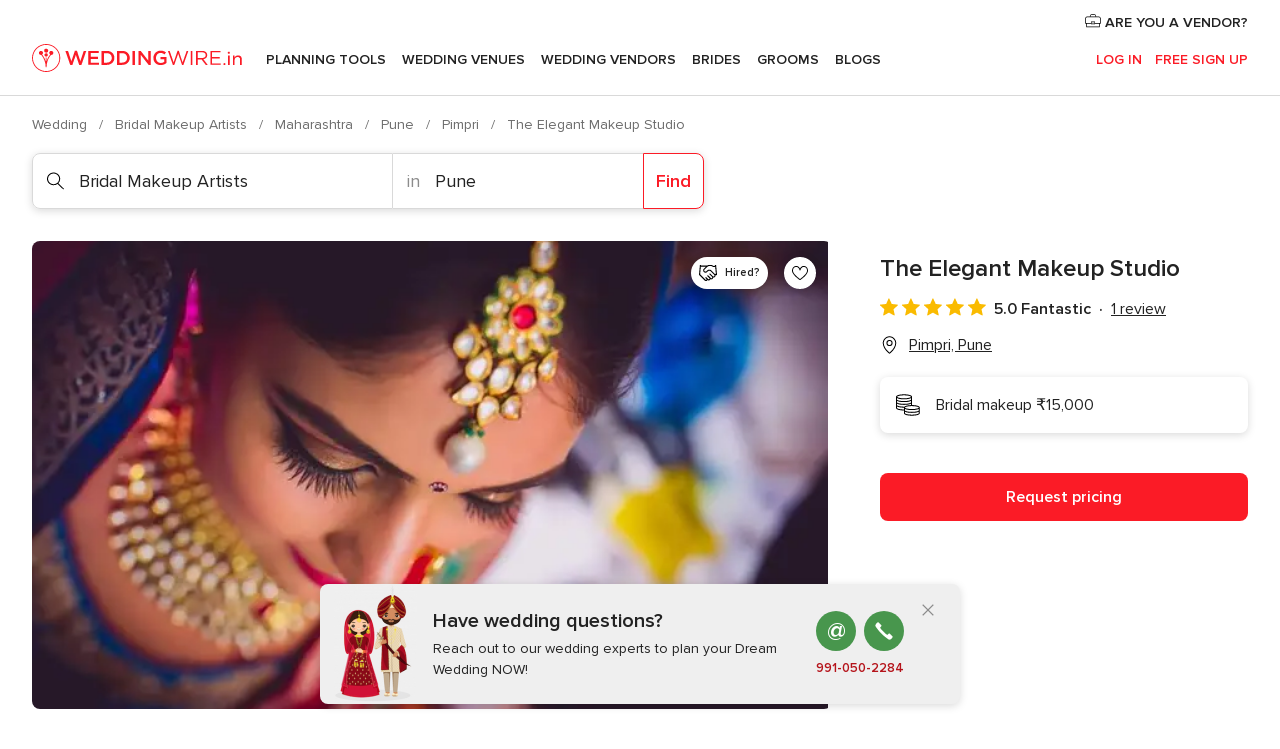

--- FILE ---
content_type: text/html; charset=UTF-8
request_url: https://www.weddingwire.in/bridal-makeup-artists/the-elegant-makeup-studio--e51368
body_size: 41817
content:
<!DOCTYPE html>
<html lang="en-IN" prefix="og: http://ogp.me/ns#">
<head>
<meta http-equiv="Content-Type" content="text/html; charset=utf-8">
<title>The Elegant Makeup Studio - Makeup Artist - Pimpri - Weddingwire.in</title>
<meta name="description" content="The Elegant Makeup Studio (Bridal Makeup Artists Pimpri). Price from ₹15,000. Recommended by 100% of couples. Read their reviews.">
<meta name="keywords" content="The Elegant Makeup Studio, Bridal Makeup Artists The Elegant Makeup Studio, Brides The Elegant Makeup Studio, weddings The Elegant Makeup Studio, wedding The Elegant Makeup Studio, Bridal Makeup Artists Pimpri, Bridal Makeup Artists Pune, weddings Pimpri, Brides Pimpri, Brides Pune, weddings Pune">
<meta name="robots" content="all">
<meta name="distribution" content="global">
<meta name="rating" content="general">
<meta name="pbdate" content="15:31:47 18/01/2026">
<link rel="canonical" href="https://www.weddingwire.in/bridal-makeup-artists/the-elegant-makeup-studio--e51368">
<link rel="alternate" href="android-app://in.co.weddings.launcher/weddingscoin/m.weddingwire.in/bridal-makeup-artists/the-elegant-makeup-studio--e51368">
<meta name="viewport" content="width=device-width, initial-scale=1.0">
<meta name="apple-custom-itunes-app" content="app-id=1113572866">
<meta name="apple-itunes-app" content="app-id=1113572866, app-argument=https://app.appsflyer.com/id1113572866?pid=WP-iOS-IN&c=WP-IN-LANDINGS&s=in">
<meta name="google-play-app" content="app-id=in.co.weddings.launcher">
<link rel="shortcut icon" href="https://www.weddingwire.in/mobile/assets/img/favicon/favicon.png">
<meta property="fb:pages" content="629862527164085" />
<meta property="fb:app_id" content="291590991282112" />
<meta property="og:type" content="website" />
<meta property="og:title" content="The Elegant Makeup Studio" />
<meta property="og:description" content="Pune based The Elegant Makeup Studio is a makeover solution offering service, where they transform your entire look for the wedding day and many other special occasions. The Elegant Makeup Studio offers you with the latest beauty care services and" />
<meta property="og:image" content="https://cdn0.weddingwire.in/vendor/1368/3_2/1280/jpg/10649930-953506444725056-246231890849694163-n_15_51368.jpeg">
<meta property="og:image:secure_url" content="https://cdn0.weddingwire.in/vendor/1368/3_2/1280/jpg/10649930-953506444725056-246231890849694163-n_15_51368.jpeg">
<meta property="og:image:alt" content="The Elegant Makeup Studio">
<meta property="og:url" content="https://www.weddingwire.in/bridal-makeup-artists/the-elegant-makeup-studio--e51368" />
<meta name="twitter:card" content="summary_large_image" />
<link rel="stylesheet" href="https://www.weddingwire.in/builds/desktop/css/symfnw-IN136-1-20260115-016_www_m_/WebBundleResponsiveMarketplaceStorefrontWeddingwireIndia.css">
<script>
var internalTrackingService = internalTrackingService || {
triggerSubmit : function() {},
triggerAbandon : function() {},
loaded : false
};
</script>
<script type="text/javascript">
function getCookie (name) {var b = document.cookie.match('(^|;)\\s*' + name + '\\s*=\\s*([^;]+)'); return b ? unescape(b.pop()) : null}
function overrideOneTrustGeo () {
const otgeoCookie = getCookie('otgeo') || '';
const regexp = /^([A-Za-z]+)(?:,([A-Za-z]+))?$/g;
const matches = [...otgeoCookie.matchAll(regexp)][0];
if (matches) {
const countryCode = matches[1];
const stateCode = matches[2];
const geolocationResponse = {
countryCode
};
if (stateCode) {
geolocationResponse.stateCode = stateCode;
}
return {
geolocationResponse
};
}
}
var OneTrust = overrideOneTrustGeo() || undefined;
</script>
<span class="ot-sdk-show-settings" style="display: none"></span>
<script src="https://cdn.cookielaw.org/scripttemplates/otSDKStub.js" data-language="en-IN" data-domain-script="cf187042-de22-47c5-bb0f-dacff4a22e2a" data-ignore-ga='true' defer></script>
<script>var isCountryCookiesActiveByDefault=true,CONSENT_ANALYTICS_GROUP="C0002",CONSENT_PERSONALIZATION_GROUP="C0003",CONSENT_TARGETED_ADVERTISING_GROUP="C0004",CONSENT_SOCIAL_MEDIA_GROUP="C0005",cookieConsentContent='',hideCookieConsentLayer= '', OptanonAlertBoxClosed='';hideCookieConsentLayer=getCookie('hideCookieConsentLayer');OptanonAlertBoxClosed=getCookie('OptanonAlertBoxClosed');if(hideCookieConsentLayer==="1"||Boolean(OptanonAlertBoxClosed)){cookieConsentContent=queryStringToJSON(getCookie('OptanonConsent')||'');}function getCookie(e){var o=document.cookie.match("(^|;)\\s*"+e+"\\s*=\\s*([^;]+)");return o?unescape(o.pop()):null}function queryStringToJSON(e){var o=e.split("&"),t={};return o.forEach(function(e){e=e.split("="),t[e[0]]=decodeURIComponent(e[1]||"")}),JSON.parse(JSON.stringify(t))}function isCookieGroupAllowed(e){var o=cookieConsentContent.groups;if("string"!=typeof o){if(!isCountryCookiesActiveByDefault && e===CONSENT_ANALYTICS_GROUP && getCookie('hideCookieConsentLayer')==="1"){return true}return isCountryCookiesActiveByDefault;}for(var t=o.split(","),n=0;n<t.length;n++)if(t[n].indexOf(e,0)>=0)return"1"===t[n].split(":")[1];return!1}function userHasAcceptedTheCookies(){var e=document.getElementsByTagName("body")[0],o=document.createEvent("HTMLEvents");cookieConsentContent=queryStringToJSON(getCookie("OptanonConsent")||""),!0===isCookieGroupAllowed(CONSENT_ANALYTICS_GROUP)&&(o.initEvent("analyticsCookiesHasBeenAccepted",!0,!1),e.dispatchEvent(o)),!0===isCookieGroupAllowed(CONSENT_PERSONALIZATION_GROUP)&&(o.initEvent("personalizationCookiesHasBeenAccepted",!0,!1),e.dispatchEvent(o)),!0===isCookieGroupAllowed(CONSENT_TARGETED_ADVERTISING_GROUP)&&(o.initEvent("targetedAdvertisingCookiesHasBeenAccepted",!0,!1),e.dispatchEvent(o)),!0===isCookieGroupAllowed(CONSENT_SOCIAL_MEDIA_GROUP)&&(o.initEvent("socialMediaAdvertisingCookiesHasBeenAccepted",!0,!1),e.dispatchEvent(o))}</script>
<script>
document.getElementsByTagName('body')[0].addEventListener('oneTrustLoaded', function () {
if (OneTrust.GetDomainData()?.ConsentModel?.Name === 'notice only') {
const cookiePolicyLinkSelector = document.querySelectorAll('.ot-sdk-show-settings')
cookiePolicyLinkSelector.forEach((selector) => {
selector.style.display = 'none'
})
}
})
</script>
<script>
function CMP() {
var body = document.getElementsByTagName('body')[0];
var event = document.createEvent('HTMLEvents');
var callbackIAB = (tcData, success) => {
if (success && (tcData.eventStatus === 'tcloaded' || tcData.eventStatus === 'useractioncomplete')) {
window.__tcfapi('removeEventListener', 2, () => {
}, callbackIAB);
if ((typeof window.Optanon !== "undefined" &&
!window.Optanon.GetDomainData().IsIABEnabled) ||
(tcData.gdprApplies &&
typeof window.Optanon !== "undefined" &&
window.Optanon.GetDomainData().IsIABEnabled &&
getCookie('OptanonAlertBoxClosed'))) {
userHasAcceptedTheCookies();
}
if (isCookieGroupAllowed(CONSENT_ANALYTICS_GROUP) !== true) {
event.initEvent('analyticsCookiesHasBeenDenied', true, false);
body.dispatchEvent(event);
}
if (isCookieGroupAllowed(CONSENT_TARGETED_ADVERTISING_GROUP) !== true) {
event.initEvent('targetedAdvertisingCookiesHasBeenDenied', true, false);
body.dispatchEvent(event);
}
if (tcData.gdprApplies && typeof window.Optanon !== "undefined" && window.Optanon.GetDomainData().IsIABEnabled) {
event.initEvent('IABTcDataReady', true, false);
body.dispatchEvent(event);
} else {
event.initEvent('nonIABCountryDataReady', true, false);
body.dispatchEvent(event);
}
}
}
var cnt = 0;
var consentSetInterval = setInterval(function () {
cnt += 1;
if (cnt === 600) {
userHasAcceptedTheCookies();
clearInterval(consentSetInterval);
}
if (typeof window.Optanon !== "undefined" && !window.Optanon.GetDomainData().IsIABEnabled) {
clearInterval(consentSetInterval);
userHasAcceptedTheCookies();
event.initEvent('oneTrustLoaded', true, false);
body.dispatchEvent(event);
event.initEvent('nonIABCountryDataReady', true, false);
body.dispatchEvent(event);
}
if (typeof window.__tcfapi !== "undefined") {
event.initEvent('oneTrustLoaded', true, false);
body.dispatchEvent(event);
clearInterval(consentSetInterval);
window.__tcfapi('addEventListener', 2, callbackIAB);
}
});
}
function OptanonWrapper() {
CMP();
}
</script>
</head><body>
<script>
var gtagScript = function() { var s = document.createElement("script"), el = document.getElementsByTagName("script")[0]; s.defer = true;
s.src = "https://www.googletagmanager.com/gtag/js?id=G-9Q36VS8JHM";
el.parentNode.insertBefore(s, el);}
window.dataLayer = window.dataLayer || [];
const analyticsGroupOpt = isCookieGroupAllowed(CONSENT_ANALYTICS_GROUP) === true;
const targetedAdsOpt = isCookieGroupAllowed(CONSENT_TARGETED_ADVERTISING_GROUP) === true;
const personalizationOpt = isCookieGroupAllowed(CONSENT_PERSONALIZATION_GROUP) === true;
document.getElementsByTagName('body')[0].addEventListener('targetedAdvertisingCookiesHasBeenAccepted', function () {
gtagScript();
});
if  (targetedAdsOpt || analyticsGroupOpt) {
gtagScript();
}
function gtag(){dataLayer.push(arguments);}
gtag('js', new Date());
gtag('consent', 'default', {
'analytics_storage': analyticsGroupOpt ? 'granted' : 'denied',
'ad_storage': targetedAdsOpt ? 'granted' : 'denied',
'ad_user_data': targetedAdsOpt ? 'granted' : 'denied',
'ad_user_personalization': targetedAdsOpt ? 'granted' : 'denied',
'functionality_storage': targetedAdsOpt ? 'granted' : 'denied',
'personalization_storage': personalizationOpt ? 'granted' : 'denied',
'security_storage': 'granted'
});
gtag('set', 'ads_data_redaction', !analyticsGroupOpt);
gtag('set', 'allow_ad_personalization_signals', analyticsGroupOpt);
gtag('set', 'allow_google_signals', analyticsGroupOpt);
gtag('set', 'allow_interest_groups', analyticsGroupOpt);
gtag('config', 'G-9Q36VS8JHM', { groups: 'analytics', 'send_page_view': false });
gtag('config', 'AW-922723589', { groups: 'adwords' });
</script>

<div id="app-apps-download-banner" class="branch-banner-placeholder branchBannerPlaceholder"></div>

<a class="layoutSkipMain" href="#layoutMain">Ir al contenido principal</a>
<header class="layoutHeader">
<span class="layoutHeader__hamburger app-header-menu-toggle">
<i class="svgIcon app-svg-async svgIcon__list-menu "   data-name="_common/list-menu" data-svg="https://cdn1.weddingwire.in/assets/svg/optimized/_common/list-menu.svg" data-svg-lazyload="1"></i></span>
<a class="layoutHeader__logoAnchor app-analytics-event-click"
href="https://www.weddingwire.in/">
<img src="https://www.weddingwire.in/assets/img/logos/gen_logoHeader.svg"   alt="Wedding"  width="220" height="30"   >
</a>
<nav class="layoutHeader__nav app-header-nav">
<ul class="layoutNavMenu app-header-list">
<li class="layoutNavMenu__header">
<i class="svgIcon app-svg-async svgIcon__close layoutNavMenu__itemClose app-header-menu-toggle"   data-name="_common/close" data-svg="https://cdn1.weddingwire.in/assets/svg/optimized/_common/close.svg" data-svg-lazyload="1"></i>        </li>
<li class="layoutNavMenu__item app-header-menu-item-openSection layoutNavMenu__item--my_wedding ">
<a href="https://www.weddingwire.in/my-wedding-planner"
class="layoutNavMenu__anchor app-header-menu-itemAnchor app-analytics-track-event-click "
data-tracking-section="header" data-tracking-category="Navigation" data-tracking-category-authed="1"
data-tracking-dt="tools"                >
Planning Tools                </a>
<i class="svgIcon app-svg-async svgIcon__angleRightBlood layoutNavMenu__anchorArrow"   data-name="_common/angleRightBlood" data-svg="https://cdn1.weddingwire.in/assets/svg/optimized/_common/angleRightBlood.svg" data-svg-lazyload="1"></i>
<div class="layoutNavMenuTab app-header-menu-itemDropdown">
<div class="layoutNavMenuTab__layout">
<div class="layoutNavMenuTab__header">
<i class="svgIcon app-svg-async svgIcon__angleLeftBlood layoutNavMenuTab__icon app-header-menu-item-closeSection"   data-name="_common/angleLeftBlood" data-svg="https://cdn1.weddingwire.in/assets/svg/optimized/_common/angleLeftBlood.svg" data-svg-lazyload="1"></i>    <a class="layoutNavMenuTab__title" href="https://www.weddingwire.in/my-wedding-planner">
My Wedding    </a>
<i class="svgIcon app-svg-async svgIcon__close layoutNavMenuTab__iconClose app-header-menu-toggle"   data-name="_common/close" data-svg="https://cdn1.weddingwire.in/assets/svg/optimized/_common/close.svg" data-svg-lazyload="1"></i></div>
<div class="layoutNavMenuTabMyWedding">
<div class="layoutNavMenuTabMyWeddingList">
<a class="layoutNavMenuTabMyWedding__title" href="https://www.weddingwire.in/my-wedding-planner">
Plan your unique wedding        </a>
<ul class="layoutNavMenuTabMyWeddingList__content ">
<li class="layoutNavMenuTabMyWeddingList__item layoutNavMenuTabMyWeddingList__item--viewAll">
<a href="https://www.weddingwire.in/my-wedding-planner">Show all</a>
</li>
<li class="layoutNavMenuTabMyWeddingList__item "
>
<a href="https://www.weddingwire.in/wedding-to-do-list">
<i class="svgIcon app-svg-async svgIcon__checklist layoutNavMenuTabMyWeddingList__itemIcon"   data-name="tools/categories/checklist" data-svg="https://cdn1.weddingwire.in/assets/svg/optimized/tools/categories/checklist.svg" data-svg-lazyload="1"></i>                        Checklist                    </a>
</li>
<li class="layoutNavMenuTabMyWeddingList__item "
>
<a href="https://www.weddingwire.in/wedding-guest-list">
<i class="svgIcon app-svg-async svgIcon__guests layoutNavMenuTabMyWeddingList__itemIcon"   data-name="tools/categories/guests" data-svg="https://cdn1.weddingwire.in/assets/svg/optimized/tools/categories/guests.svg" data-svg-lazyload="1"></i>                        Guests                    </a>
</li>
<li class="layoutNavMenuTabMyWeddingList__item "
>
<a href="https://www.weddingwire.in/wedding-budget-planner">
<i class="svgIcon app-svg-async svgIcon__budget layoutNavMenuTabMyWeddingList__itemIcon"   data-name="tools/categories/budget" data-svg="https://cdn1.weddingwire.in/assets/svg/optimized/tools/categories/budget.svg" data-svg-lazyload="1"></i>                        Budget                    </a>
</li>
<li class="layoutNavMenuTabMyWeddingList__item "
>
<a href="https://www.weddingwire.in/my-wedding-providers">
<i class="svgIcon app-svg-async svgIcon__vendors layoutNavMenuTabMyWeddingList__itemIcon"   data-name="tools/categories/vendors" data-svg="https://cdn1.weddingwire.in/assets/svg/optimized/tools/categories/vendors.svg" data-svg-lazyload="1"></i>                        Wedding Vendors                    </a>
</li>
<li class="layoutNavMenuTabMyWeddingList__item "
>
<a href="https://www.weddingwire.in/website/index.php?actionReferrer=8">
<i class="svgIcon app-svg-async svgIcon__website layoutNavMenuTabMyWeddingList__itemIcon"   data-name="tools/categories/website" data-svg="https://cdn1.weddingwire.in/assets/svg/optimized/tools/categories/website.svg" data-svg-lazyload="1"></i>                        Wedding website                    </a>
</li>
<li class="layoutNavMenuTabMyWeddingList__item "
>
<a href="https://www.weddingwire.in/wedding-hashtag-generator">
<i class="svgIcon app-svg-async svgIcon__hashtag-generator layoutNavMenuTabMyWeddingList__itemIcon"   data-name="tools/categories/hashtag-generator" data-svg="https://cdn1.weddingwire.in/assets/svg/optimized/tools/categories/hashtag-generator.svg" data-svg-lazyload="1"></i>                        Hashtag generator                    </a>
</li>
</ul>
</div>
<div class="layoutNavMenuTabMyWeddingBanners">
<div class="layoutNavMenuBannerBox app-header-menu-banner app-link "
data-href="https://www.weddingwire.in/app-weddings"
>
<div class="layoutNavMenuBannerBox__content">
<p class="layoutNavMenuBannerBox__title">Get the WeddingWire app</p>
<span class="layoutNavMenuBannerBox__subtitle">Plan your wedding on the go with the WeddingWire app.</span>
</div>
<img data-src="https://www.weddingwire.in/assets/img/logos/square-icon.svg"  class="lazyload layoutNavMenuBannerBox__icon" alt="App icon"  width="60" height="60"  >
</div>
<div class="layoutNavMenuBannerBox app-header-menu-banner app-link "
data-href="https://www.weddingwire.in/album-wedding-wedshoots"
>
<div class="layoutNavMenuBannerBox__content">
<a class="layoutNavMenuBannerBox__title" href="https://www.weddingwire.in/album-wedding-wedshoots">Wedshoots</a>
<span class="layoutNavMenuBannerBox__subtitle">Easily collect all of your guests' event photos in one album!</span>
</div>
<img data-src="https://www.weddingwire.in/assets/img/wedshoots/ico_wedshoots.svg"  class="lazyload layoutNavMenuBannerBox__icon" alt="WedShoots icon"  width="60" height="60"  >
</div>
</div>
</div>    </div>
</div>
</li>
<li class="layoutNavMenu__item app-header-menu-item-openSection layoutNavMenu__item--venues ">
<a href="https://www.weddingwire.in/wedding-venues"
class="layoutNavMenu__anchor app-header-menu-itemAnchor app-analytics-track-event-click "
data-tracking-section="header" data-tracking-category="Navigation" data-tracking-category-authed="1"
data-tracking-dt="venues"                >
Wedding Venues                </a>
<i class="svgIcon app-svg-async svgIcon__angleRightBlood layoutNavMenu__anchorArrow"   data-name="_common/angleRightBlood" data-svg="https://cdn1.weddingwire.in/assets/svg/optimized/_common/angleRightBlood.svg" data-svg-lazyload="1"></i>
<div class="layoutNavMenuTab app-header-menu-itemDropdown">
<div class="layoutNavMenuTab__layout">
<div class="layoutNavMenuTab__header">
<i class="svgIcon app-svg-async svgIcon__angleLeftBlood layoutNavMenuTab__icon app-header-menu-item-closeSection"   data-name="_common/angleLeftBlood" data-svg="https://cdn1.weddingwire.in/assets/svg/optimized/_common/angleLeftBlood.svg" data-svg-lazyload="1"></i>    <a class="layoutNavMenuTab__title" href="https://www.weddingwire.in/wedding-venues">
Venues    </a>
<i class="svgIcon app-svg-async svgIcon__close layoutNavMenuTab__iconClose app-header-menu-toggle"   data-name="_common/close" data-svg="https://cdn1.weddingwire.in/assets/svg/optimized/_common/close.svg" data-svg-lazyload="1"></i></div>
<div class="layoutNavMenuTabVenues">
<div class="layoutNavMenuTabVenues__categories">
<div class="layoutNavMenuTabVenuesList">
<a class="layoutNavMenuTabVenues__title"
href="https://www.weddingwire.in/wedding-venues">
Wedding Venues            </a>
<ul class="layoutNavMenuTabVenuesList__content">
<li class="layoutNavMenuTabVenuesList__item layoutNavMenuTabVenuesList__item--viewAll">
<a href="https://www.weddingwire.in/wedding-venues">Show all</a>
</li>
<li class="layoutNavMenuTabVenuesList__item">
<a href="https://www.weddingwire.in/banquet-halls">
Banquet Halls                        </a>
</li>
<li class="layoutNavMenuTabVenuesList__item">
<a href="https://www.weddingwire.in/hotels">
Hotels                        </a>
</li>
<li class="layoutNavMenuTabVenuesList__item">
<a href="https://www.weddingwire.in/marriage-garden">
Marriage Garden                        </a>
</li>
<li class="layoutNavMenuTabVenuesList__item">
<a href="https://www.weddingwire.in/kalyana-mandapams">
Kalyana Mandapams                        </a>
</li>
<li class="layoutNavMenuTabVenuesList__item">
<a href="https://www.weddingwire.in/wedding-resorts">
Wedding Resorts                        </a>
</li>
<li class="layoutNavMenuTabVenuesList__item">
<a href="https://www.weddingwire.in/wedding-lawns-farmhouses">
Wedding Lawns Farmhouses                        </a>
</li>
<li class="layoutNavMenuTabVenuesList__item layoutNavMenuTabVenuesList__item--highlight">
<a href="https://www.weddingwire.in/promotions/wedding-venues">
Promotions                        </a>
</li>
</ul>
</div>
</div>
<div class="layoutNavMenuTabVenuesBanners">
<div class="layoutNavMenuBannerBox app-header-menu-banner app-link app-analytics-track-event-click"
data-href="https://www.weddingwire.in/destination-wedding"
data-tracking-section=header_venues                      data-tracking-category=Navigation                      data-tracking-dt=destination_weddings         >
<div class="layoutNavMenuBannerBox__content">
<p class="layoutNavMenuBannerBox__title">Destination weddings</p>
<span class="layoutNavMenuBannerBox__subtitle">Easily plan your international wedding.</span>
</div>
<img class="svgIcon svgIcon__plane_destination layoutNavMenuBannerBox__icon lazyload" data-src="https://cdn1.weddingwire.in/assets/svg/original/illustration/plane_destination.svg"  alt="illustration plane destination" width="56" height="56" >    </div>
</div>
</div>
</div>
</div>
</li>
<li class="layoutNavMenu__item app-header-menu-item-openSection layoutNavMenu__item--vendors ">
<a href="https://www.weddingwire.in/wedding-vendors"
class="layoutNavMenu__anchor app-header-menu-itemAnchor app-analytics-track-event-click "
data-tracking-section="header" data-tracking-category="Navigation" data-tracking-category-authed="1"
data-tracking-dt="vendors"                >
Wedding Vendors                </a>
<i class="svgIcon app-svg-async svgIcon__angleRightBlood layoutNavMenu__anchorArrow"   data-name="_common/angleRightBlood" data-svg="https://cdn1.weddingwire.in/assets/svg/optimized/_common/angleRightBlood.svg" data-svg-lazyload="1"></i>
<div class="layoutNavMenuTab app-header-menu-itemDropdown">
<div class="layoutNavMenuTab__layout">
<div class="layoutNavMenuTab__header">
<i class="svgIcon app-svg-async svgIcon__angleLeftBlood layoutNavMenuTab__icon app-header-menu-item-closeSection"   data-name="_common/angleLeftBlood" data-svg="https://cdn1.weddingwire.in/assets/svg/optimized/_common/angleLeftBlood.svg" data-svg-lazyload="1"></i>    <a class="layoutNavMenuTab__title" href="https://www.weddingwire.in/wedding-vendors">
Vendors    </a>
<i class="svgIcon app-svg-async svgIcon__close layoutNavMenuTab__iconClose app-header-menu-toggle"   data-name="_common/close" data-svg="https://cdn1.weddingwire.in/assets/svg/optimized/_common/close.svg" data-svg-lazyload="1"></i></div>
<div class="layoutNavMenuTabVendors">
<div class="layoutNavMenuTabVendors__content">
<div class="layoutNavMenuTabVendorsList">
<a class="layoutNavMenuTabVendors__title" href="https://www.weddingwire.in/wedding-vendors">
Start hiring your vendors            </a>
<ul class="layoutNavMenuTabVendorsList__content">
<li class="layoutNavMenuTabVendorsList__item layoutNavMenuTabVendorsList__item--viewAll">
<a href="https://www.weddingwire.in/wedding-vendors">Show all</a>
</li>
<li class="layoutNavMenuTabVendorsList__item">
<i class="svgIcon app-svg-async svgIcon__categPhoto layoutNavMenuTabVendorsList__itemIcon"   data-name="vendors/categories/categPhoto" data-svg="https://cdn1.weddingwire.in/assets/svg/optimized/vendors/categories/categPhoto.svg" data-svg-lazyload="1"></i>                        <a href="https://www.weddingwire.in/wedding-photographers">
Wedding Photographers                        </a>
</li>
<li class="layoutNavMenuTabVendorsList__item">
<i class="svgIcon app-svg-async svgIcon__categVideo layoutNavMenuTabVendorsList__itemIcon"   data-name="vendors/categories/categVideo" data-svg="https://cdn1.weddingwire.in/assets/svg/optimized/vendors/categories/categVideo.svg" data-svg-lazyload="1"></i>                        <a href="https://www.weddingwire.in/wedding-videography">
Wedding Videography                        </a>
</li>
<li class="layoutNavMenuTabVendorsList__item">
<i class="svgIcon app-svg-async svgIcon__categMusic layoutNavMenuTabVendorsList__itemIcon"   data-name="vendors/categories/categMusic" data-svg="https://cdn1.weddingwire.in/assets/svg/optimized/vendors/categories/categMusic.svg" data-svg-lazyload="1"></i>                        <a href="https://www.weddingwire.in/wedding-music">
Wedding Music                        </a>
</li>
<li class="layoutNavMenuTabVendorsList__item">
<i class="svgIcon app-svg-async svgIcon__categCatering layoutNavMenuTabVendorsList__itemIcon"   data-name="vendors/categories/categCatering" data-svg="https://cdn1.weddingwire.in/assets/svg/optimized/vendors/categories/categCatering.svg" data-svg-lazyload="1"></i>                        <a href="https://www.weddingwire.in/caterers">
Caterers                        </a>
</li>
<li class="layoutNavMenuTabVendorsList__item">
<i class="svgIcon app-svg-async svgIcon__categTransport layoutNavMenuTabVendorsList__itemIcon"   data-name="vendors/categories/categTransport" data-svg="https://cdn1.weddingwire.in/assets/svg/optimized/vendors/categories/categTransport.svg" data-svg-lazyload="1"></i>                        <a href="https://www.weddingwire.in/wedding-transportation">
Wedding Transportation                        </a>
</li>
<li class="layoutNavMenuTabVendorsList__item">
<i class="svgIcon app-svg-async svgIcon__categInvite layoutNavMenuTabVendorsList__itemIcon"   data-name="vendors/categories/categInvite" data-svg="https://cdn1.weddingwire.in/assets/svg/optimized/vendors/categories/categInvite.svg" data-svg-lazyload="1"></i>                        <a href="https://www.weddingwire.in/wedding-invitations">
Wedding Invitations                        </a>
</li>
<li class="layoutNavMenuTabVendorsList__item">
<i class="svgIcon app-svg-async svgIcon__categGift layoutNavMenuTabVendorsList__itemIcon"   data-name="vendors/categories/categGift" data-svg="https://cdn1.weddingwire.in/assets/svg/optimized/vendors/categories/categGift.svg" data-svg-lazyload="1"></i>                        <a href="https://www.weddingwire.in/wedding-gifts">
Wedding Gifts                        </a>
</li>
<li class="layoutNavMenuTabVendorsList__item">
<i class="svgIcon app-svg-async svgIcon__categFlower layoutNavMenuTabVendorsList__itemIcon"   data-name="vendors/categories/categFlower" data-svg="https://cdn1.weddingwire.in/assets/svg/optimized/vendors/categories/categFlower.svg" data-svg-lazyload="1"></i>                        <a href="https://www.weddingwire.in/florists">
Florists                        </a>
</li>
<li class="layoutNavMenuTabVendorsList__item">
<i class="svgIcon app-svg-async svgIcon__categPlanner layoutNavMenuTabVendorsList__itemIcon"   data-name="vendors/categories/categPlanner" data-svg="https://cdn1.weddingwire.in/assets/svg/optimized/vendors/categories/categPlanner.svg" data-svg-lazyload="1"></i>                        <a href="https://www.weddingwire.in/wedding-planners">
Wedding Planners                        </a>
</li>
</ul>
</div>
<div class="layoutNavMenuTabVendorsListOthers">
<p class="layoutNavMenuTabVendorsListOthers__subtitle">Complete your wedding team</p>
<ul class="layoutNavMenuTabVendorsListOthers__container">
<li class="layoutNavMenuTabVendorsListOthers__item">
<a href="https://www.weddingwire.in/wedding-choreographers">
Wedding Choreographers                        </a>
</li>
<li class="layoutNavMenuTabVendorsListOthers__item">
<a href="https://www.weddingwire.in/photobooth">
Photobooth                        </a>
</li>
<li class="layoutNavMenuTabVendorsListOthers__item">
<a href="https://www.weddingwire.in/wedding-dj">
Wedding DJ                        </a>
</li>
<li class="layoutNavMenuTabVendorsListOthers__item">
<a href="https://www.weddingwire.in/wedding-cakes">
Wedding Cakes                        </a>
</li>
<li class="layoutNavMenuTabVendorsListOthers__item">
<a href="https://www.weddingwire.in/wedding-decorators">
Wedding Decorators                        </a>
</li>
<li class="layoutNavMenuTabVendorsListOthers__item">
<a href="https://www.weddingwire.in/party-places">
Party Places                        </a>
</li>
<li class="layoutNavMenuTabVendorsListOthers__item">
<a href="https://www.weddingwire.in/honeymoon">
Honeymoon                        </a>
</li>
<li class="layoutNavMenuTabVendorsListOthers__item">
<a href="https://www.weddingwire.in/wedding-entertainment">
Wedding Entertainment                        </a>
</li>
<li class="layoutNavMenuTabVendorsListOthers__item">
<a href="https://www.weddingwire.in/tent-house">
Tent House                        </a>
</li>
<li class="layoutNavMenuTabVendorsListOthers__deals">
<a href="https://www.weddingwire.in/promotions/wedding-vendors">
Promotions                        </a>
</li>
</ul>
</div>
</div>
<div class="layoutNavMenuTabVendorsBanners">
<div class="layoutNavMenuBannerBox app-header-menu-banner app-link app-analytics-track-event-click"
data-href="https://www.weddingwire.in/destination-wedding"
data-tracking-section=header_vendors                      data-tracking-category=Navigation                      data-tracking-dt=destination_weddings         >
<div class="layoutNavMenuBannerBox__content">
<p class="layoutNavMenuBannerBox__title">Destination weddings</p>
<span class="layoutNavMenuBannerBox__subtitle">Easily plan your international wedding.</span>
</div>
<img class="svgIcon svgIcon__plane_destination layoutNavMenuBannerBox__icon lazyload" data-src="https://cdn1.weddingwire.in/assets/svg/original/illustration/plane_destination.svg"  alt="illustration plane destination" width="56" height="56" >    </div>
</div>
<div class="layoutNavMenuTabVendorsOtherTabs">
<div class="layoutNavMenuTabVendorsBride">
<p class="layoutNavMenuTabVendorsOtherTabs__subtitle">Brides</p>
<ul class="layoutNavMenuTabVendorsOtherTabsList">
<li class="layoutNavMenuTabVendorsOtherTabsList__item">
<a href="https://www.weddingwire.in/mehndi-artists">
Mehndi Artists                                </a>
</li>
<li class="layoutNavMenuTabVendorsOtherTabsList__item">
<a href="https://www.weddingwire.in/bridal-makeup-artists">
Bridal Makeup Artists                                </a>
</li>
<li class="layoutNavMenuTabVendorsOtherTabsList__item">
<a href="https://www.weddingwire.in/makeup-salon">
Makeup Salon                                </a>
</li>
<li class="layoutNavMenuTabVendorsOtherTabsList__item">
<a href="https://www.weddingwire.in/bridal-jewellery">
Bridal Jewellery                                </a>
</li>
<li class="layoutNavMenuTabVendorsOtherTabsList__item">
<a href="https://www.weddingwire.in/bridal-lehenga">
Bridal Lehenga                                </a>
</li>
<li class="layoutNavMenuTabVendorsOtherTabsList__item">
<a href="https://www.weddingwire.in/trousseau-packing">
Trousseau Packing                                </a>
</li>
<li class="layoutNavMenuTabVendorsOtherTabsList__item layoutNavMenuTabVendorsOtherTabsList__item--deals">
<a href="https://www.weddingwire.in/promotions/brides">
Promotions                            </a>
</li>
</ul>
</div>
<div class="layoutNavMenuTabVendorsGrooms">
<p class="layoutNavMenuTabVendorsOtherTabs__subtitle">Grooms</p>
<ul class="layoutNavMenuTabVendorsOtherTabsList">
<li class="layoutNavMenuTabVendorsOtherTabsList__item">
<a href="https://www.weddingwire.in/sherwani">
Sherwani                                </a>
</li>
<li class="layoutNavMenuTabVendorsOtherTabsList__item layoutNavMenuTabVendorsOtherTabsList__item--deals">
<a href="https://www.weddingwire.in/promotions/grooms">
Promotions                            </a>
</li>
</ul>
</div>
</div>
</div>    </div>
</div>
</li>
<li class="layoutNavMenu__item app-header-menu-item-openSection layoutNavMenu__item--brides ">
<a href="https://www.weddingwire.in/brides"
class="layoutNavMenu__anchor app-header-menu-itemAnchor app-analytics-track-event-click "
data-tracking-section="header" data-tracking-category="Navigation" data-tracking-category-authed="1"
>
Brides                </a>
<i class="svgIcon app-svg-async svgIcon__angleRightBlood layoutNavMenu__anchorArrow"   data-name="_common/angleRightBlood" data-svg="https://cdn1.weddingwire.in/assets/svg/optimized/_common/angleRightBlood.svg" data-svg-lazyload="1"></i>
<div class="layoutNavMenuTab app-header-menu-itemDropdown">
<div class="layoutNavMenuTab__layout">
<div class="layoutNavMenuTab__header">
<i class="svgIcon app-svg-async svgIcon__angleLeftBlood layoutNavMenuTab__icon app-header-menu-item-closeSection"   data-name="_common/angleLeftBlood" data-svg="https://cdn1.weddingwire.in/assets/svg/optimized/_common/angleLeftBlood.svg" data-svg-lazyload="1"></i>    <a class="layoutNavMenuTab__title" href="https://www.weddingwire.in/brides">
Brides    </a>
<i class="svgIcon app-svg-async svgIcon__close layoutNavMenuTab__iconClose app-header-menu-toggle"   data-name="_common/close" data-svg="https://cdn1.weddingwire.in/assets/svg/optimized/_common/close.svg" data-svg-lazyload="1"></i></div>
<div class="layoutNavMenuTabBridesGrooms">
<div class="layoutNavMenuTabBridesGroomsList">
<a class="layoutNavMenuTabBridesGrooms__title" href="https://www.weddingwire.in/brides">
Brides        </a>
<ul class="layoutNavMenuTabBridesGroomsList__content">
<li class="layoutNavMenuTabBridesGroomsList__item layoutNavMenuTabBridesGroomsList__item--viewAll">
<a href="https://www.weddingwire.in/brides">Show all</a>
</li>
<li class="layoutNavMenuTabBridesGroomsList__item">
<a href="https://www.weddingwire.in/mehndi-artists">
Mehndi Artists                    </a>
</li>
<li class="layoutNavMenuTabBridesGroomsList__item">
<a href="https://www.weddingwire.in/bridal-makeup-artists">
Bridal Makeup Artists                    </a>
</li>
<li class="layoutNavMenuTabBridesGroomsList__item">
<a href="https://www.weddingwire.in/makeup-salon">
Makeup Salon                    </a>
</li>
<li class="layoutNavMenuTabBridesGroomsList__item">
<a href="https://www.weddingwire.in/bridal-jewellery">
Bridal Jewellery                    </a>
</li>
<li class="layoutNavMenuTabBridesGroomsList__item">
<a href="https://www.weddingwire.in/bridal-lehenga">
Bridal Lehenga                    </a>
</li>
<li class="layoutNavMenuTabBridesGroomsList__item">
<a href="https://www.weddingwire.in/trousseau-packing">
Trousseau Packing                    </a>
</li>
<li class="layoutNavMenuTabBridesGroomsList__item layoutNavMenuTabBridesGroomsList__item--highlight">
<a href="https://www.weddingwire.in/promotions/brides">
Promotions                </a>
</li>
</ul>
</div>
</div>    </div>
</div>
</li>
<li class="layoutNavMenu__item app-header-menu-item-openSection layoutNavMenu__item--grooms ">
<a href="https://www.weddingwire.in/grooms"
class="layoutNavMenu__anchor app-header-menu-itemAnchor app-analytics-track-event-click "
data-tracking-section="header" data-tracking-category="Navigation" data-tracking-category-authed="1"
>
Grooms                </a>
<i class="svgIcon app-svg-async svgIcon__angleRightBlood layoutNavMenu__anchorArrow"   data-name="_common/angleRightBlood" data-svg="https://cdn1.weddingwire.in/assets/svg/optimized/_common/angleRightBlood.svg" data-svg-lazyload="1"></i>
<div class="layoutNavMenuTab app-header-menu-itemDropdown">
<div class="layoutNavMenuTab__layout">
<div class="layoutNavMenuTab__header">
<i class="svgIcon app-svg-async svgIcon__angleLeftBlood layoutNavMenuTab__icon app-header-menu-item-closeSection"   data-name="_common/angleLeftBlood" data-svg="https://cdn1.weddingwire.in/assets/svg/optimized/_common/angleLeftBlood.svg" data-svg-lazyload="1"></i>    <a class="layoutNavMenuTab__title" href="https://www.weddingwire.in/grooms">
Grooms    </a>
<i class="svgIcon app-svg-async svgIcon__close layoutNavMenuTab__iconClose app-header-menu-toggle"   data-name="_common/close" data-svg="https://cdn1.weddingwire.in/assets/svg/optimized/_common/close.svg" data-svg-lazyload="1"></i></div>
<div class="layoutNavMenuTabBridesGrooms">
<div class="layoutNavMenuTabBridesGroomsList">
<a class="layoutNavMenuTabBridesGrooms__title" href="https://www.weddingwire.in/grooms">
Grooms        </a>
<ul class="layoutNavMenuTabBridesGroomsList__content">
<li class="layoutNavMenuTabBridesGroomsList__item layoutNavMenuTabBridesGroomsList__item--viewAll">
<a href="https://www.weddingwire.in/grooms">Show all</a>
</li>
<li class="layoutNavMenuTabBridesGroomsList__item">
<a href="https://www.weddingwire.in/sherwani">
Sherwani                    </a>
</li>
<li class="layoutNavMenuTabBridesGroomsList__item layoutNavMenuTabBridesGroomsList__item--highlight">
<a href="https://www.weddingwire.in/promotions/grooms">
Promotions                </a>
</li>
</ul>
</div>
</div>    </div>
</div>
</li>
<li class="layoutNavMenu__item app-header-menu-item-openSection layoutNavMenu__item--articles ">
<a href="https://www.weddingwire.in/wedding-tips"
class="layoutNavMenu__anchor app-header-menu-itemAnchor app-analytics-track-event-click "
data-tracking-section="header" data-tracking-category="Navigation" data-tracking-category-authed="1"
data-tracking-dt="ideas"                >
Blogs                </a>
<i class="svgIcon app-svg-async svgIcon__angleRightBlood layoutNavMenu__anchorArrow"   data-name="_common/angleRightBlood" data-svg="https://cdn1.weddingwire.in/assets/svg/optimized/_common/angleRightBlood.svg" data-svg-lazyload="1"></i>
<div class="layoutNavMenuTab app-header-menu-itemDropdown">
<div class="layoutNavMenuTab__layout">
<div class="layoutNavMenuTab__header">
<i class="svgIcon app-svg-async svgIcon__angleLeftBlood layoutNavMenuTab__icon app-header-menu-item-closeSection"   data-name="_common/angleLeftBlood" data-svg="https://cdn1.weddingwire.in/assets/svg/optimized/_common/angleLeftBlood.svg" data-svg-lazyload="1"></i>    <a class="layoutNavMenuTab__title" href="https://www.weddingwire.in/wedding-tips">
Wedding ideas    </a>
<i class="svgIcon app-svg-async svgIcon__close layoutNavMenuTab__iconClose app-header-menu-toggle"   data-name="_common/close" data-svg="https://cdn1.weddingwire.in/assets/svg/optimized/_common/close.svg" data-svg-lazyload="1"></i></div>
<div class="layoutNavMenuTabArticles">
<div class="layoutNavMenuTabArticlesList">
<a class="layoutNavMenuTabArticles__title" href="https://www.weddingwire.in/wedding-tips">
Wedding inspiration and ideas        </a>
<ul class="layoutNavMenuTabArticlesList__content">
<li class="layoutNavMenuTabArticlesList__item layoutNavMenuTabArticlesList__item--viewAll">
<a href="https://www.weddingwire.in/wedding-tips">Show all</a>
</li>
<li class="layoutNavMenuTabArticlesList__item">
<a href="https://www.weddingwire.in/wedding-tips/before-the-wedding--t1">
Before the wedding                    </a>
</li>
<li class="layoutNavMenuTabArticlesList__item">
<a href="https://www.weddingwire.in/wedding-tips/the-wedding-ceremony--t2">
The wedding ceremony                    </a>
</li>
<li class="layoutNavMenuTabArticlesList__item">
<a href="https://www.weddingwire.in/wedding-tips/the-wedding-banquet--t5">
The wedding banquet                    </a>
</li>
<li class="layoutNavMenuTabArticlesList__item">
<a href="https://www.weddingwire.in/wedding-tips/the-services-for-your-wedding--t4">
The services for your wedding                    </a>
</li>
<li class="layoutNavMenuTabArticlesList__item">
<a href="https://www.weddingwire.in/wedding-tips/wedding-fashion--t7">
Wedding fashion                    </a>
</li>
<li class="layoutNavMenuTabArticlesList__item">
<a href="https://www.weddingwire.in/wedding-tips/health-and-beauty--t6">
Health and beauty                    </a>
</li>
<li class="layoutNavMenuTabArticlesList__item">
<a href="https://www.weddingwire.in/wedding-tips/honeymoon--t8">
Honeymoon                    </a>
</li>
<li class="layoutNavMenuTabArticlesList__item">
<a href="https://www.weddingwire.in/wedding-tips/after-the-wedding--t10">
After the wedding                    </a>
</li>
<li class="layoutNavMenuTabArticlesList__item">
<a href="https://www.weddingwire.in/wedding-tips/the-wedding-reception--t3">
The wedding reception                    </a>
</li>
</ul>
</div>
<div class="layoutNavMenuTabArticlesBanners">
<div class="layoutNavMenuTabArticlesBannersItem app-header-menu-banner app-link"
data-href="https://www.weddingwire.in/real-weddings">
<figure class="layoutNavMenuTabArticlesBannersItem__figure">
<img data-src="https://www.weddingwire.in/assets/img/components/header/tabs/realweddings_banner.jpg" data-srcset="https://www.weddingwire.in/assets/img/components/header/tabs/realweddings_banner@2x.jpg 2x" class="lazyload layoutNavMenuTabArticlesBannersItem__image" alt="Real Weddings"  width="304" height="90"  >
<figcaption class="layoutNavMenuTabArticlesBannersItem__content">
<a href="https://www.weddingwire.in/real-weddings"
title="Real Weddings"
class="layoutNavMenuTabArticlesBannersItem__title">Real Weddings</a>
<p class="layoutNavMenuTabArticlesBannersItem__description">
Find wedding inspiration that fits your style with photos from real couples.            </p>
</figcaption>
</figure>
</div>
</div>
</div>    </div>
</div>
</li>
<li class="layoutNavMenu__item app-header-menu-item-openSection layoutNavMenu__item--community ">
<a href="https://community.weddingwire.in/"
class="layoutNavMenu__anchor app-header-menu-itemAnchor app-analytics-track-event-click "
data-tracking-section="header" data-tracking-category="Navigation" data-tracking-category-authed="1"
data-tracking-dt="community"                >
Community                </a>
<i class="svgIcon app-svg-async svgIcon__angleRightBlood layoutNavMenu__anchorArrow"   data-name="_common/angleRightBlood" data-svg="https://cdn1.weddingwire.in/assets/svg/optimized/_common/angleRightBlood.svg" data-svg-lazyload="1"></i>
<div class="layoutNavMenuTab app-header-menu-itemDropdown">
<div class="layoutNavMenuTab__layout">
<div class="layoutNavMenuTab__header">
<i class="svgIcon app-svg-async svgIcon__angleLeftBlood layoutNavMenuTab__icon app-header-menu-item-closeSection"   data-name="_common/angleLeftBlood" data-svg="https://cdn1.weddingwire.in/assets/svg/optimized/_common/angleLeftBlood.svg" data-svg-lazyload="1"></i>    <a class="layoutNavMenuTab__title" href="https://community.weddingwire.in/">
Community    </a>
<i class="svgIcon app-svg-async svgIcon__close layoutNavMenuTab__iconClose app-header-menu-toggle"   data-name="_common/close" data-svg="https://cdn1.weddingwire.in/assets/svg/optimized/_common/close.svg" data-svg-lazyload="1"></i></div>
<div class="layoutNavMenuTabCommunity">
<div class="layoutNavMenuTabCommunityList">
<a class="layoutNavMenuTabCommunity__title" href="https://community.weddingwire.in/">
Community        </a>
<ul class="layoutNavMenuTabCommunityList__content">
<li class="layoutNavMenuTabCommunityList__item layoutNavMenuTabCommunityList__item--viewAll">
<a href="https://community.weddingwire.in/">Show all</a>
</li>
<li class="layoutNavMenuTabCommunityList__item">
<a href="https://community.weddingwire.in/community/gifts-and-favors">
Gifts and Favours                    </a>
</li>
<li class="layoutNavMenuTabCommunityList__item">
<a href="https://community.weddingwire.in/community/invites-and-stationery">
Invites and Stationery                    </a>
</li>
<li class="layoutNavMenuTabCommunityList__item">
<a href="https://community.weddingwire.in/community/fitness-and-health">
Fitness and Health                    </a>
</li>
<li class="layoutNavMenuTabCommunityList__item">
<a href="https://community.weddingwire.in/community/bachelor-and-bachelorette-fun">
Bachelor & Bachelorette Fun                    </a>
</li>
<li class="layoutNavMenuTabCommunityList__item">
<a href="https://community.weddingwire.in/community/wedding-fashion">
Wedding Fashion                    </a>
</li>
<li class="layoutNavMenuTabCommunityList__item">
<a href="https://community.weddingwire.in/community/beauty-hair-makeup">
Beauty, Hair & Makeup                    </a>
</li>
<li class="layoutNavMenuTabCommunityList__item">
<a href="https://community.weddingwire.in/community/traditions-and-ceremonies">
Traditions & Ceremonies                    </a>
</li>
<li class="layoutNavMenuTabCommunityList__item">
<a href="https://community.weddingwire.in/community/honeymoon">
Honeymoon                    </a>
</li>
<li class="layoutNavMenuTabCommunityList__item">
<a href="https://community.weddingwire.in/community/trending-weddings">
Trending Weddings                    </a>
</li>
<li class="layoutNavMenuTabCommunityList__item">
<a href="https://community.weddingwire.in/community/plan-wedding">
Plan a Wedding                    </a>
</li>
<li class="layoutNavMenuTabCommunityList__item">
<a href="https://community.weddingwire.in/community/weddingwire-tech-support">
WeddingWire Tech Support                    </a>
</li>
<li class="layoutNavMenuTabCommunityList__item">
<a href="https://community.weddingwire.in/community/pre-wedding-functions">
Pre-Wedding Functions                    </a>
</li>
<li class="layoutNavMenuTabCommunityList__item">
<a href="https://community.weddingwire.in/community/do-it-yourself">
Do It Yourself                    </a>
</li>
<li class="layoutNavMenuTabCommunityList__item">
<a href="https://community.weddingwire.in/community/married-life">
Married Life                    </a>
</li>
<li class="layoutNavMenuTabCommunityList__item">
<a href="https://community.weddingwire.in/community/wedding-trivia">
Wedding Trivia                    </a>
</li>
<li class="layoutNavMenuTabCommunityList__item">
<a href="https://community.weddingwire.in/community/community-conversations">
Community Conversations                    </a>
</li>
<li class="layoutNavMenuTabCommunityList__item">
<a href="https://community.weddingwire.in/community-region">
Groups by City                    </a>
</li>
</ul>
</div>
<div class="layoutNavMenuTabCommunityLast">
<p class="layoutNavMenuTabCommunityLast__subtitle app-header-menu-community app-link"
role="link"
tabindex="0" data-href="https://community.weddingwire.in/">View the latest</p>
<ul class="layoutNavMenuTabCommunityLast__list">
<li>
<a href="https://community.weddingwire.in/">
Discussions                    </a>
</li>
<li>
<a href="https://community.weddingwire.in/photos">
Photos                    </a>
</li>
<li>
<a href="https://community.weddingwire.in/videos">
Videos                    </a>
</li>
<li>
<a href="https://community.weddingwire.in/members">
Members                    </a>
</li>
</ul>
</div>
</div>    </div>
</div>
</li>
<li class="layoutNavMenu__itemFooter">
<a class="layoutNavMenu__anchorFooter" rel="nofollow" href="https://wedshootsapp.onelink.me/2833772549?pid=WP-Android-IN&amp;c=WP-IN-MOBILE&amp;af_dp=wedshoots%3A%2F%2F">WedShoots</a>
</li>
<li class="layoutNavMenu__itemFooter">
<a class="layoutNavMenu__anchorFooter" rel="nofollow" href="https://weddingplanner.onelink.me/c5Pd?pid=WP-Android-IN&amp;c=WP-IN-MOBILE&amp;af_dp=weddingscoin%3A%2F%2F">Get the WeddingWire app</a>
</li>
<li class="layoutNavMenu__itemFooter layoutNavMenu__itemFooter--bordered">
<a class="layoutNavMenu__anchorFooter" href="https://www.weddingwire.in/emp-Acceso.php" rel="nofollow">
Business login            </a>
</li>
</ul>
</nav>
<div class="layoutHeader__overlay app-header-menu-toggle app-header-menu-overlay"></div>
<div class="layoutHeader__authArea app-header-auth-area">
<a href="https://www.weddingwire.in/users-login.php" class="layoutHeader__authNoLoggedAreaMobile" title="User login">
<i class="svgIcon app-svg-async svgIcon__user "   data-name="_common/user" data-svg="https://cdn1.weddingwire.in/assets/svg/optimized/_common/user.svg" data-svg-lazyload="1"></i>    </a>
<div class="layoutHeader__authNoLoggedArea app-header-auth-area">
<a class="layoutHeader__vendorAuth"
rel="nofollow"
href="https://www.weddingwire.in/emp-Acceso.php">
<i class="svgIcon app-svg-async svgIcon__briefcase layoutHeader__vendorAuthIcon"   data-name="vendors/briefcase" data-svg="https://cdn1.weddingwire.in/assets/svg/optimized/vendors/briefcase.svg" data-svg-lazyload="1"></i>    ARE YOU A VENDOR?</a>
<ul class="layoutNavMenuAuth">
<li class="layoutNavMenuAuth__item">
<a href="https://www.weddingwire.in/users-login.php"
class="layoutNavMenuAuth__anchor">Log In</a>
</li>
<li class="layoutNavMenuAuth__item">
<a href="https://www.weddingwire.in/users-signup.php"
class="layoutNavMenuAuth__anchor">Free sign up</a>
</li>
</ul>    </div>
</div>
</header>
<main id="layoutMain" class="layoutMain">
<div class="app-storefront-native-share hidden"
data-text="Hey! I found this wedding vendor that you might like: https://www.weddingwire.in/bridal-makeup-artists/the-elegant-makeup-studio--e51368?utm_source=share"
data-dialog-title="Share The Elegant Makeup Studio"
data-subject="Look at what I found on Weddingwire.in"
></div>
<nav class="storefrontBreadcrumb app-storefront-breadcrumb">
<nav class="breadcrumb app-breadcrumb   ">
<ul class="breadcrumb__list">
<li>
<a  href="https://www.weddingwire.in/">
Wedding                    </a>
</li>
<li>
<a  href="https://www.weddingwire.in/bridal-makeup-artists">
Bridal Makeup Artists                    </a>
</li>
<li>
<a  href="https://www.weddingwire.in/bridal-makeup-artists/maharashtra">
Maharashtra                    </a>
</li>
<li>
<a  href="https://www.weddingwire.in/bridal-makeup-artists/pune">
Pune                    </a>
</li>
<li>
<a  href="https://www.weddingwire.in/bridal-makeup-artists/pune/pimpri">
Pimpri                    </a>
</li>
<li>
The Elegant Makeup Studio                            </li>
</ul>
</nav>
    </nav>
<div class="storefrontFullSearcher app-searcher-tracking">
<form class="storefrontFullSearcher__form app-searcher app-searcher-form-tracking suggestCategory
app-smart-searcher      app-searcher-simplification"
method="get"
role="search"
action="https://www.weddingwire.in/busc.php">
<input type="hidden" name="id_grupo" value="">
<input type="hidden" name="id_sector" value="38">
<input type="hidden" name="id_region" value="">
<input type="hidden" name="id_provincia" value="10010765">
<input type="hidden" name="id_poblacion" value="">
<input type="hidden" name="id_geozona" value="">
<input type="hidden" name="geoloc" value="0">
<input type="hidden" name="latitude">
<input type="hidden" name="longitude">
<input type="hidden" name="keyword" value="">
<input type="hidden" name="faqs[]" value="">
<input type="hidden" name="capacityRange[]" value="">
<div class="storefrontFullSearcher__category app-filter-searcher-field show-searcher-reset">
<i class="svgIcon app-svg-async svgIcon__search storefrontFullSearcher__categoryIcon"   data-name="_common/search" data-svg="https://cdn1.weddingwire.in/assets/svg/optimized/_common/search.svg" data-svg-lazyload="1"></i>        <input class="storefrontFullSearcher__input app-filter-searcher-input app-searcher-category-input-tracking app-searcher-category-input"
type="text"
value="Bridal Makeup Artists"
name="txtStrSearch"
data-last-value="Bridal Makeup Artists"
data-placeholder-default="Search vendor category or name"
data-placeholder-focused="Search vendor category or name"
aria-label="Search vendor category or name"
placeholder="Search vendor category or name"
autocomplete="off">
<span class="storefrontFullSearcher__categoryReset app-searcher-reset-category">
<i class="svgIcon app-svg-async svgIcon__close storefrontFullSearcher__categoryResetIcon"   data-name="_common/close" data-svg="https://cdn1.weddingwire.in/assets/svg/optimized/_common/close.svg" data-svg-lazyload="1"></i>        </span>
<div class="storefrontFullSearcher__placeholder app-filter-searcher-list"></div>
</div>
<div class="storefrontFullSearcher__location">
<span class="storefrontFullSearcher__locationFixedText">in</span>
<input class="storefrontFullSearcher__input app-searcher-location-input app-searcher-location-input-tracking"
type="text"
data-last-value="Pune"
data-placeholder-default="Location"
placeholder="Location"
data-placeholder-focused="Location"
aria-label="Location"
value="Pune"
name="txtLocSearch"
autocomplete="off">
<span class="storefrontFullSearcher__locationReset app-searcher-reset-location">
<i class="svgIcon app-svg-async svgIcon__close searcher__locationResetIcon"   data-name="_common/close" data-svg="https://cdn1.weddingwire.in/assets/svg/optimized/_common/close.svg" data-svg-lazyload="1"></i>        </span>
<div class="storefrontFullSearcher__placeholder app-searcher-location-placeholder"></div>
</div>
<button type="submit" class="storefrontFullSearcher__submit app-searcher-submit-button app-searcher-submit-tracking">
Find    </button>
</form>
</div>
<article class="storefront app-main-storefront app-article-storefront app-storefront-heading   app-storefront"
data-vendor-id=51368    data-lite-vendor="1"
>
<div class="app-features-container hidden"
data-is-storefront="1"
data-multi-category-vendor-recommended=""
data-is-data-collector-enabled="0"
data-is-vendor-view-enabled="1"
data-is-lead-form-validation-enabled="0"
></div>
<aside class="storefrontHeadingWrap">
<header class="storefrontHeading storefrontHeading--sticky app-storefront-sticky-heading">
<div class="storefrontHeading__titleWrap" data-testid="storefrontHeadingTitle">
<h1 class="storefrontHeading__title">The Elegant Makeup Studio</h1>
</div>
<div class="storefrontHeading__content">
<div class="storefrontHeadingReviews">
<a class="storefrontHeading__item app-heading-quick-link app-heading-global-tracking" href="#reviews" data-section="reviews">
<span class="storefrontHeadingReviews__stars" data-testid="storefrontHeadingReviewsStars">
<i class="svgIcon app-svg-async svgIcon__star storefrontHeadingReviews__icon"   data-name="_common/star" data-svg="https://cdn1.weddingwire.in/assets/svg/optimized/_common/star.svg" data-svg-lazyload="1"></i>                            <i class="svgIcon app-svg-async svgIcon__star storefrontHeadingReviews__icon"   data-name="_common/star" data-svg="https://cdn1.weddingwire.in/assets/svg/optimized/_common/star.svg" data-svg-lazyload="1"></i>                            <i class="svgIcon app-svg-async svgIcon__star storefrontHeadingReviews__icon"   data-name="_common/star" data-svg="https://cdn1.weddingwire.in/assets/svg/optimized/_common/star.svg" data-svg-lazyload="1"></i>                            <i class="svgIcon app-svg-async svgIcon__star storefrontHeadingReviews__icon"   data-name="_common/star" data-svg="https://cdn1.weddingwire.in/assets/svg/optimized/_common/star.svg" data-svg-lazyload="1"></i>                            <i class="svgIcon app-svg-async svgIcon__star storefrontHeadingReviews__icon"   data-name="_common/star" data-svg="https://cdn1.weddingwire.in/assets/svg/optimized/_common/star.svg" data-svg-lazyload="1"></i>                                        <span class="srOnly">5.0 out of 5 rating</span>
<strong class="storefrontHeadingReviews__starsValue" data-testid="storefrontHeadingReviewsStarsValue" aria-hidden="true">5.0 Fantastic</strong>
</span>
</a>
<a class="storefrontHeading__item app-heading-quick-link app-heading-global-tracking" href="#reviews" data-section="reviews">
<span class="storefrontHeadingReviews__count" data-testid="storefrontHeadingReviewsCount">
1 review        </span>
</a>
</div>
<div class="storefrontHeadingLocation storefrontHeading__item" data-testid="storefrontHeadingLocation">
<i class="svgIcon app-svg-async svgIcon__location storefrontHeadingLocation__icon"   data-name="_common/location" data-svg="https://cdn1.weddingwire.in/assets/svg/optimized/_common/location.svg" data-svg-lazyload="1"></i>                    <div class="storefrontHeadingLocation__label app-heading-global-tracking"  data-section="map">
<a class="app-heading-quick-link" href="#map">
Pimpri, Pune                                                    </a>
</div>
</div>
</div>
<div class="storefrontHeadingFaqs">
<div class="storefrontHeadingFaqsCard" data-testid="storefrontHeadingFaqsCardMenu">
<i class="svgIcon app-svg-async svgIcon__pricing storefrontHeadingFaqsCard__icon"   data-name="vendors/pricing" data-svg="https://cdn1.weddingwire.in/assets/svg/optimized/vendors/pricing.svg" data-svg-lazyload="1"></i>                <span class="storefrontHeadingFaqsCard__label">  Bridal makeup ₹15,000</span>
</div>
</div>
<div class="storefrontHeadingLeads storefrontHeadingLeads--full" data-testid="storefrontHeadingLeads">
<button
type="button"
class=" button button--primary storefrontHeading__lead  app-default-simple-lead "
data-storefront-id=""
data-vendor-id="51368"
data-frm-insert=""
data-frm-insert-json="{&quot;desktop&quot;:1,&quot;desktopLogged&quot;:90,&quot;mobile&quot;:20,&quot;mobileLogged&quot;:77}"
data-section="showPhone"
aria-label="Request pricing"
data-tracking-section="storefrontHeader"                            data-lead-with-flexible-dates=""                            data-lead-form-with-services=""                >
Request pricing            </button>
</div>
</header>
</aside>
<div class="storefrontUrgencyBadgetsBanner">
    </div>
<div class="storefrontVendorMessage">
</div>
<nav class="sectionNavigation storefrontNavigationStatic app-section-navigation-static">
<div class="storefrontNavigationStatic__slider">
<div class="scrollSnap app-scroll-snap-wrapper app-storefront-navigation-static-slider scrollSnap--fullBleed scrollSnap--floatArrows"
role="region" aria-label=" Carrousel">
<button type="button" aria-label="Previous" class="scrollSnap__arrow scrollSnap__arrow--prev app-scroll-snap-prev hidden disabled"><i class="svgIcon app-svg-async svgIcon__arrowLeftThick "   data-name="arrows/arrowLeftThick" data-svg="https://cdn1.weddingwire.in/assets/svg/optimized/arrows/arrowLeftThick.svg" data-svg-lazyload="1"></i></button>
<div class="scrollSnap__container app-scroll-snap-container app-storefront-navigation-static-slider-container" dir="ltr">
<div class="scrollSnap__item app-scroll-snap-item app-storefront-navigation-static-slider-item"
data-id="0"
data-visualized-slide="false"
><div class="storefrontNavigationStatic__item scrollSnap__item sectionNavigation__itemRelevantInfo">
<a class="storefrontNavigationStatic__anchor app-section-navigation-tracking app-section-navigation-anchor" data-section="description" href="#description">
About            </a>
</div>
</div>
<div class="scrollSnap__item app-scroll-snap-item app-storefront-navigation-static-slider-item"
data-id="1"
data-visualized-slide="false"
><div class="storefrontNavigationStatic__item scrollSnap__item sectionNavigation__itemRelevantInfo">
<a class="storefrontNavigationStatic__anchor app-section-navigation-tracking app-section-navigation-anchor" data-section="faqs" href="#faqs">
FAQ            </a>
</div>
</div>
<div class="scrollSnap__item app-scroll-snap-item app-storefront-navigation-static-slider-item"
data-id="2"
data-visualized-slide="false"
><div class="storefrontNavigationStatic__item scrollSnap__item sectionNavigation__itemRelevantInfo">
<a class="storefrontNavigationStatic__anchor app-section-navigation-tracking app-section-navigation-anchor" data-section="reviews" href="#reviews">
Reviews                    <span class="storefrontNavigationStatic__count">
1            </span>
</a>
</div>
</div>
<div class="scrollSnap__item app-scroll-snap-item app-storefront-navigation-static-slider-item"
data-id="3"
data-visualized-slide="false"
><div class="storefrontNavigationStatic__item scrollSnap__item sectionNavigation__itemRelevantInfo">
<a class="storefrontNavigationStatic__anchor app-section-navigation-tracking app-section-navigation-anchor" data-section="map" href="#map">
Map            </a>
</div>
</div>
</div>
<button type="button" aria-label="Next" class="scrollSnap__arrow scrollSnap__arrow--next app-scroll-snap-next hidden "><i class="svgIcon app-svg-async svgIcon__arrowRightThick "   data-name="arrows/arrowRightThick" data-svg="https://cdn1.weddingwire.in/assets/svg/optimized/arrows/arrowRightThick.svg" data-svg-lazyload="1"></i></button>
</div>
</div>
</nav>
<section class="storefrontMultiGallery app-gallery-slider app-multi-gallery app-gallery-fullScreen-global-tracking"
data-navigation-bar-count="0"
data-slide-visualiced-count="1"
data-item-slider="1"
data-source-page="free vendor"
>
<div class="storefrontMultiGallery__content" role="region" aria-label="The Elegant Makeup Studio Carrousel">
<div class="storefrontMultiGallery__actions">

<button type="button" class="storefrontBackLink app-storefront-breadcrumb-backLink storefrontBackLink--organicMode"
   data-href="https://www.weddingwire.in/bridal-makeup-artists/pune"
   title="Your search" >
    <i class="svgIcon app-svg-async svgIcon__arrowShortLeft storefrontBackLink__icon"   data-name="_common/arrowShortLeft" data-svg="https://cdn1.weddingwire.in/assets/svg/optimized/_common/arrowShortLeft.svg" data-svg-lazyload="1"></i></button>

<button type="button" class="hiredButton app-hired-save-vendor storefrontMultiGallery__vendorBooked"
data-category-id="127"
data-vendor-id="51368"
data-tracking-section=""
data-insert-source="31"
data-status="6"
data-section="hiredButton"
data-is-vendor-saved=""
>
<div class="hiredButton__content hiredButton__disable">
<i class="svgIcon app-svg-async svgIcon__handshake "   data-name="vendors/handshake" data-svg="https://cdn1.weddingwire.in/assets/svg/optimized/vendors/handshake.svg" data-svg-lazyload="1"></i>        Hired?    </div>
<div class="app-hired-link hiredButton__content hiredButton__enable"
data-href="https://www.weddingwire.in/tools/VendorsCateg?id_categ=127&amp;status=6"
data-event="EMP_CB_SHOWVENDORS">
<i class="svgIcon app-svg-async svgIcon__checkOutline "   data-name="_common/checkOutline" data-svg="https://cdn1.weddingwire.in/assets/svg/optimized/_common/checkOutline.svg" data-svg-lazyload="1"></i>        Hired    </div>
</button>
<button type="button" class="storefrontMultiGallery__favorite  favoriteButton app-favorite-save-vendor"
data-vendor-id="51368"
data-id-sector="127"
data-aria-label-saved="Vendor added to Favourites"
data-tracking-section=""
aria-label="Add vendor to Favourites"
aria-pressed="false"
data-testid=""
data-insert-source="2"        >
<i class="svgIcon app-svg-async svgIcon__heartOutline favoriteButton__heartDisable"   data-name="_common/heartOutline" data-svg="https://cdn1.weddingwire.in/assets/svg/optimized/_common/heartOutline.svg" data-svg-lazyload="1"></i>    <i class="svgIcon app-svg-async svgIcon__heart favoriteButton__heartActive"   data-name="_common/heart" data-svg="https://cdn1.weddingwire.in/assets/svg/optimized/_common/heart.svg" data-svg-lazyload="1"></i></button>
</div>
<section class="storefrontMultiGallery__scroll app-gallery-slider-container app-scroll-snap-container storefrontMultiGallery__scroll--fullWidth">
<span hidden id="vendorId" data-vendor-id="51368"></span>
<figure class="storefrontMultiGallery__item app-scroll-snap-item app-gallery-image-fullscreen-open app-gallery-global-tracking app-open-gallery-tracking storefrontMultiGallery__item--0" data-type="image" data-media="photo" data-type-id="0">
<picture      data-image-name="imageFileName_10649930-953506444725056-246231890849694163-n_15_51368.jpeg">
<source
type="image/webp"
srcset="https://cdn0.weddingwire.in/vendor/1368/3_2/320/jpg/10649930-953506444725056-246231890849694163-n_15_51368.webp 320w,
https://cdn0.weddingwire.in/vendor/1368/3_2/640/jpg/10649930-953506444725056-246231890849694163-n_15_51368.webp 640w,
https://cdn0.weddingwire.in/vendor/1368/3_2/960/jpg/10649930-953506444725056-246231890849694163-n_15_51368.webp 960w,
https://cdn0.weddingwire.in/vendor/1368/3_2/1280/jpg/10649930-953506444725056-246231890849694163-n_15_51368.webp 1280w,
https://cdn0.weddingwire.in/vendor/1368/3_2/1920/jpg/10649930-953506444725056-246231890849694163-n_15_51368.webp 1920w" sizes="(min-width: 1024px) 600px, (min-width: 480px) 400px, 100vw">
<img
fetchpriority="high"        srcset="https://cdn0.weddingwire.in/vendor/1368/3_2/320/jpg/10649930-953506444725056-246231890849694163-n_15_51368.jpeg 320w,
https://cdn0.weddingwire.in/vendor/1368/3_2/640/jpg/10649930-953506444725056-246231890849694163-n_15_51368.jpeg 640w,
https://cdn0.weddingwire.in/vendor/1368/3_2/960/jpg/10649930-953506444725056-246231890849694163-n_15_51368.jpeg 960w,
https://cdn0.weddingwire.in/vendor/1368/3_2/1280/jpg/10649930-953506444725056-246231890849694163-n_15_51368.jpeg 1280w,
https://cdn0.weddingwire.in/vendor/1368/3_2/1920/jpg/10649930-953506444725056-246231890849694163-n_15_51368.jpeg 1920w"
src="https://cdn0.weddingwire.in/vendor/1368/3_2/960/jpg/10649930-953506444725056-246231890849694163-n_15_51368.jpeg"
sizes="(min-width: 1024px) 600px, (min-width: 480px) 400px, 100vw"
alt="The Elegant Makeup Studio"
width="640"        height="427"                >
</picture>
<figcaption>The Elegant Makeup Studio</figcaption>
</figure>
<figure class="storefrontMultiGallery__item app-scroll-snap-item app-gallery-image-fullscreen-open app-gallery-global-tracking app-open-gallery-tracking storefrontMultiGallery__item--1" data-type="image" data-media="photo" data-type-id="1">
<picture      data-image-name="imageFileName_29683877-1638709079538119-549962396436815774-n_15_51368.jpeg">
<source
type="image/webp"
srcset="https://cdn0.weddingwire.in/vendor/1368/3_2/320/jpg/29683877-1638709079538119-549962396436815774-n_15_51368.webp 320w,
https://cdn0.weddingwire.in/vendor/1368/3_2/640/jpg/29683877-1638709079538119-549962396436815774-n_15_51368.webp 640w,
https://cdn0.weddingwire.in/vendor/1368/3_2/960/jpg/29683877-1638709079538119-549962396436815774-n_15_51368.webp 960w,
https://cdn0.weddingwire.in/vendor/1368/3_2/1280/jpg/29683877-1638709079538119-549962396436815774-n_15_51368.webp 1280w,
https://cdn0.weddingwire.in/vendor/1368/3_2/1920/jpg/29683877-1638709079538119-549962396436815774-n_15_51368.webp 1920w" sizes="(min-width: 1024px) 600px, (min-width: 480px) 400px, 100vw">
<img
srcset="https://cdn0.weddingwire.in/vendor/1368/3_2/320/jpg/29683877-1638709079538119-549962396436815774-n_15_51368.jpeg 320w,
https://cdn0.weddingwire.in/vendor/1368/3_2/640/jpg/29683877-1638709079538119-549962396436815774-n_15_51368.jpeg 640w,
https://cdn0.weddingwire.in/vendor/1368/3_2/960/jpg/29683877-1638709079538119-549962396436815774-n_15_51368.jpeg 960w,
https://cdn0.weddingwire.in/vendor/1368/3_2/1280/jpg/29683877-1638709079538119-549962396436815774-n_15_51368.jpeg 1280w,
https://cdn0.weddingwire.in/vendor/1368/3_2/1920/jpg/29683877-1638709079538119-549962396436815774-n_15_51368.jpeg 1920w"
src="https://cdn0.weddingwire.in/vendor/1368/3_2/960/jpg/29683877-1638709079538119-549962396436815774-n_15_51368.jpeg"
sizes="(min-width: 1024px) 600px, (min-width: 480px) 400px, 100vw"
alt="The Elegant Makeup Studio"
width="640"        height="427"                >
</picture>
<figcaption>The Elegant Makeup Studio</figcaption>
</figure>
<figure class="storefrontMultiGallery__item app-scroll-snap-item app-gallery-image-fullscreen-open app-gallery-global-tracking app-open-gallery-tracking storefrontMultiGallery__item--2" data-type="image" data-media="photo" data-type-id="2">
<picture      data-image-name="imageFileName_18342290-1320144754727888-3477224923912036680-n_15_51368.jpeg">
<source
type="image/webp"
srcset="https://cdn0.weddingwire.in/vendor/1368/3_2/320/jpg/18342290-1320144754727888-3477224923912036680-n_15_51368.webp 320w,
https://cdn0.weddingwire.in/vendor/1368/3_2/640/jpg/18342290-1320144754727888-3477224923912036680-n_15_51368.webp 640w,
https://cdn0.weddingwire.in/vendor/1368/3_2/960/jpg/18342290-1320144754727888-3477224923912036680-n_15_51368.webp 960w,
https://cdn0.weddingwire.in/vendor/1368/3_2/1280/jpg/18342290-1320144754727888-3477224923912036680-n_15_51368.webp 1280w,
https://cdn0.weddingwire.in/vendor/1368/3_2/1920/jpg/18342290-1320144754727888-3477224923912036680-n_15_51368.webp 1920w" sizes="(min-width: 1024px) 600px, (min-width: 480px) 400px, 100vw">
<img
srcset="https://cdn0.weddingwire.in/vendor/1368/3_2/320/jpg/18342290-1320144754727888-3477224923912036680-n_15_51368.jpeg 320w,
https://cdn0.weddingwire.in/vendor/1368/3_2/640/jpg/18342290-1320144754727888-3477224923912036680-n_15_51368.jpeg 640w,
https://cdn0.weddingwire.in/vendor/1368/3_2/960/jpg/18342290-1320144754727888-3477224923912036680-n_15_51368.jpeg 960w,
https://cdn0.weddingwire.in/vendor/1368/3_2/1280/jpg/18342290-1320144754727888-3477224923912036680-n_15_51368.jpeg 1280w,
https://cdn0.weddingwire.in/vendor/1368/3_2/1920/jpg/18342290-1320144754727888-3477224923912036680-n_15_51368.jpeg 1920w"
src="https://cdn0.weddingwire.in/vendor/1368/3_2/960/jpg/18342290-1320144754727888-3477224923912036680-n_15_51368.jpeg"
sizes="(min-width: 1024px) 600px, (min-width: 480px) 400px, 100vw"
alt="The Elegant Makeup Studio"
width="640"        height="427"                loading="lazy">
</picture>
<figcaption>The Elegant Makeup Studio</figcaption>
</figure>
<figure class="storefrontMultiGallery__item app-scroll-snap-item app-gallery-image-fullscreen-open app-gallery-global-tracking app-open-gallery-tracking storefrontMultiGallery__item--3" data-type="image" data-media="photo" data-type-id="3">
<picture      data-image-name="imageFileName_27973584-1595363013872726-5494099840047661802-n_15_51368.jpeg">
<source
type="image/webp"
srcset="https://cdn0.weddingwire.in/vendor/1368/3_2/320/jpg/27973584-1595363013872726-5494099840047661802-n_15_51368.webp 320w,
https://cdn0.weddingwire.in/vendor/1368/3_2/640/jpg/27973584-1595363013872726-5494099840047661802-n_15_51368.webp 640w,
https://cdn0.weddingwire.in/vendor/1368/3_2/960/jpg/27973584-1595363013872726-5494099840047661802-n_15_51368.webp 960w,
https://cdn0.weddingwire.in/vendor/1368/3_2/1280/jpg/27973584-1595363013872726-5494099840047661802-n_15_51368.webp 1280w,
https://cdn0.weddingwire.in/vendor/1368/3_2/1920/jpg/27973584-1595363013872726-5494099840047661802-n_15_51368.webp 1920w" sizes="(min-width: 1024px) 600px, (min-width: 480px) 400px, 100vw">
<img
srcset="https://cdn0.weddingwire.in/vendor/1368/3_2/320/jpg/27973584-1595363013872726-5494099840047661802-n_15_51368.jpeg 320w,
https://cdn0.weddingwire.in/vendor/1368/3_2/640/jpg/27973584-1595363013872726-5494099840047661802-n_15_51368.jpeg 640w,
https://cdn0.weddingwire.in/vendor/1368/3_2/960/jpg/27973584-1595363013872726-5494099840047661802-n_15_51368.jpeg 960w,
https://cdn0.weddingwire.in/vendor/1368/3_2/1280/jpg/27973584-1595363013872726-5494099840047661802-n_15_51368.jpeg 1280w,
https://cdn0.weddingwire.in/vendor/1368/3_2/1920/jpg/27973584-1595363013872726-5494099840047661802-n_15_51368.jpeg 1920w"
src="https://cdn0.weddingwire.in/vendor/1368/3_2/960/jpg/27973584-1595363013872726-5494099840047661802-n_15_51368.jpeg"
sizes="(min-width: 1024px) 600px, (min-width: 480px) 400px, 100vw"
alt="The Elegant Makeup Studio"
width="640"        height="427"                loading="lazy">
</picture>
<figcaption>The Elegant Makeup Studio</figcaption>
</figure>
<figure class="storefrontMultiGallery__item app-scroll-snap-item app-gallery-image-fullscreen-open app-gallery-global-tracking app-open-gallery-tracking " data-type="image" data-media="photo" data-type-id="4">
<picture      data-image-name="imageFileName_28870835-1612877032121324-1229848538721534470-n_15_51368.jpeg">
<source
type="image/webp"
srcset="https://cdn0.weddingwire.in/vendor/1368/3_2/320/jpg/28870835-1612877032121324-1229848538721534470-n_15_51368.webp 320w,
https://cdn0.weddingwire.in/vendor/1368/3_2/640/jpg/28870835-1612877032121324-1229848538721534470-n_15_51368.webp 640w,
https://cdn0.weddingwire.in/vendor/1368/3_2/960/jpg/28870835-1612877032121324-1229848538721534470-n_15_51368.webp 960w,
https://cdn0.weddingwire.in/vendor/1368/3_2/1280/jpg/28870835-1612877032121324-1229848538721534470-n_15_51368.webp 1280w,
https://cdn0.weddingwire.in/vendor/1368/3_2/1920/jpg/28870835-1612877032121324-1229848538721534470-n_15_51368.webp 1920w" sizes="(min-width: 1024px) 600px, (min-width: 480px) 400px, 100vw">
<img
srcset="https://cdn0.weddingwire.in/vendor/1368/3_2/320/jpg/28870835-1612877032121324-1229848538721534470-n_15_51368.jpeg 320w,
https://cdn0.weddingwire.in/vendor/1368/3_2/640/jpg/28870835-1612877032121324-1229848538721534470-n_15_51368.jpeg 640w,
https://cdn0.weddingwire.in/vendor/1368/3_2/960/jpg/28870835-1612877032121324-1229848538721534470-n_15_51368.jpeg 960w,
https://cdn0.weddingwire.in/vendor/1368/3_2/1280/jpg/28870835-1612877032121324-1229848538721534470-n_15_51368.jpeg 1280w,
https://cdn0.weddingwire.in/vendor/1368/3_2/1920/jpg/28870835-1612877032121324-1229848538721534470-n_15_51368.jpeg 1920w"
src="https://cdn0.weddingwire.in/vendor/1368/3_2/960/jpg/28870835-1612877032121324-1229848538721534470-n_15_51368.jpeg"
sizes="(min-width: 1024px) 600px, (min-width: 480px) 400px, 100vw"
alt="The Elegant Makeup Studio"
width="640"        height="427"                loading="lazy">
</picture>
<figcaption>The Elegant Makeup Studio</figcaption>
</figure>
<figure class="storefrontMultiGallery__item app-scroll-snap-item app-gallery-image-fullscreen-open app-gallery-global-tracking app-open-gallery-tracking " data-type="image" data-media="photo" data-type-id="5">
<picture      data-image-name="imageFileName_13344731-1006393466103020-5373989582411597465-n_15_51368.jpeg">
<source
type="image/webp"
srcset="https://cdn0.weddingwire.in/vendor/1368/3_2/320/jpg/13344731-1006393466103020-5373989582411597465-n_15_51368.webp 320w,
https://cdn0.weddingwire.in/vendor/1368/3_2/640/jpg/13344731-1006393466103020-5373989582411597465-n_15_51368.webp 640w,
https://cdn0.weddingwire.in/vendor/1368/3_2/960/jpg/13344731-1006393466103020-5373989582411597465-n_15_51368.webp 960w,
https://cdn0.weddingwire.in/vendor/1368/3_2/1280/jpg/13344731-1006393466103020-5373989582411597465-n_15_51368.webp 1280w,
https://cdn0.weddingwire.in/vendor/1368/3_2/1920/jpg/13344731-1006393466103020-5373989582411597465-n_15_51368.webp 1920w" sizes="(min-width: 1024px) 600px, (min-width: 480px) 400px, 100vw">
<img
srcset="https://cdn0.weddingwire.in/vendor/1368/3_2/320/jpg/13344731-1006393466103020-5373989582411597465-n_15_51368.jpeg 320w,
https://cdn0.weddingwire.in/vendor/1368/3_2/640/jpg/13344731-1006393466103020-5373989582411597465-n_15_51368.jpeg 640w,
https://cdn0.weddingwire.in/vendor/1368/3_2/960/jpg/13344731-1006393466103020-5373989582411597465-n_15_51368.jpeg 960w,
https://cdn0.weddingwire.in/vendor/1368/3_2/1280/jpg/13344731-1006393466103020-5373989582411597465-n_15_51368.jpeg 1280w,
https://cdn0.weddingwire.in/vendor/1368/3_2/1920/jpg/13344731-1006393466103020-5373989582411597465-n_15_51368.jpeg 1920w"
src="https://cdn0.weddingwire.in/vendor/1368/3_2/960/jpg/13344731-1006393466103020-5373989582411597465-n_15_51368.jpeg"
sizes="(min-width: 1024px) 600px, (min-width: 480px) 400px, 100vw"
alt="The Elegant Makeup Studio"
width="640"        height="427"                loading="lazy">
</picture>
<figcaption>The Elegant Makeup Studio</figcaption>
</figure>
<figure class="storefrontMultiGallery__item app-scroll-snap-item app-gallery-image-fullscreen-open app-gallery-global-tracking app-open-gallery-tracking " data-type="image" data-media="photo" data-type-id="6">
<picture      data-image-name="imageFileName_29572395-1638709162871444-370369610262970347-n_15_51368.jpeg">
<source
type="image/webp"
srcset="https://cdn0.weddingwire.in/vendor/1368/3_2/320/jpg/29572395-1638709162871444-370369610262970347-n_15_51368.webp 320w,
https://cdn0.weddingwire.in/vendor/1368/3_2/640/jpg/29572395-1638709162871444-370369610262970347-n_15_51368.webp 640w,
https://cdn0.weddingwire.in/vendor/1368/3_2/960/jpg/29572395-1638709162871444-370369610262970347-n_15_51368.webp 960w,
https://cdn0.weddingwire.in/vendor/1368/3_2/1280/jpg/29572395-1638709162871444-370369610262970347-n_15_51368.webp 1280w,
https://cdn0.weddingwire.in/vendor/1368/3_2/1920/jpg/29572395-1638709162871444-370369610262970347-n_15_51368.webp 1920w" sizes="(min-width: 1024px) 600px, (min-width: 480px) 400px, 100vw">
<img
srcset="https://cdn0.weddingwire.in/vendor/1368/3_2/320/jpg/29572395-1638709162871444-370369610262970347-n_15_51368.jpeg 320w,
https://cdn0.weddingwire.in/vendor/1368/3_2/640/jpg/29572395-1638709162871444-370369610262970347-n_15_51368.jpeg 640w,
https://cdn0.weddingwire.in/vendor/1368/3_2/960/jpg/29572395-1638709162871444-370369610262970347-n_15_51368.jpeg 960w,
https://cdn0.weddingwire.in/vendor/1368/3_2/1280/jpg/29572395-1638709162871444-370369610262970347-n_15_51368.jpeg 1280w,
https://cdn0.weddingwire.in/vendor/1368/3_2/1920/jpg/29572395-1638709162871444-370369610262970347-n_15_51368.jpeg 1920w"
src="https://cdn0.weddingwire.in/vendor/1368/3_2/960/jpg/29572395-1638709162871444-370369610262970347-n_15_51368.jpeg"
sizes="(min-width: 1024px) 600px, (min-width: 480px) 400px, 100vw"
alt="The Elegant Makeup Studio"
width="640"        height="427"                loading="lazy">
</picture>
<figcaption>The Elegant Makeup Studio</figcaption>
</figure>
<figure class="storefrontMultiGallery__item app-scroll-snap-item app-gallery-image-fullscreen-open app-gallery-global-tracking app-open-gallery-tracking " data-type="image" data-media="photo" data-type-id="7">
<picture      data-image-name="imageFileName_18342795-1320174558058241-7857377621983032295-n_15_51368.jpeg">
<source
type="image/webp"
srcset="https://cdn0.weddingwire.in/vendor/1368/3_2/320/jpg/18342795-1320174558058241-7857377621983032295-n_15_51368.webp 320w,
https://cdn0.weddingwire.in/vendor/1368/3_2/640/jpg/18342795-1320174558058241-7857377621983032295-n_15_51368.webp 640w,
https://cdn0.weddingwire.in/vendor/1368/3_2/960/jpg/18342795-1320174558058241-7857377621983032295-n_15_51368.webp 960w,
https://cdn0.weddingwire.in/vendor/1368/3_2/1280/jpg/18342795-1320174558058241-7857377621983032295-n_15_51368.webp 1280w,
https://cdn0.weddingwire.in/vendor/1368/3_2/1920/jpg/18342795-1320174558058241-7857377621983032295-n_15_51368.webp 1920w" sizes="(min-width: 1024px) 600px, (min-width: 480px) 400px, 100vw">
<img
srcset="https://cdn0.weddingwire.in/vendor/1368/3_2/320/jpg/18342795-1320174558058241-7857377621983032295-n_15_51368.jpeg 320w,
https://cdn0.weddingwire.in/vendor/1368/3_2/640/jpg/18342795-1320174558058241-7857377621983032295-n_15_51368.jpeg 640w,
https://cdn0.weddingwire.in/vendor/1368/3_2/960/jpg/18342795-1320174558058241-7857377621983032295-n_15_51368.jpeg 960w,
https://cdn0.weddingwire.in/vendor/1368/3_2/1280/jpg/18342795-1320174558058241-7857377621983032295-n_15_51368.jpeg 1280w,
https://cdn0.weddingwire.in/vendor/1368/3_2/1920/jpg/18342795-1320174558058241-7857377621983032295-n_15_51368.jpeg 1920w"
src="https://cdn0.weddingwire.in/vendor/1368/3_2/960/jpg/18342795-1320174558058241-7857377621983032295-n_15_51368.jpeg"
sizes="(min-width: 1024px) 600px, (min-width: 480px) 400px, 100vw"
alt="The Elegant Makeup Studio"
width="640"        height="427"                loading="lazy">
</picture>
<figcaption>The Elegant Makeup Studio</figcaption>
</figure>
<figure class="storefrontMultiGallery__item app-scroll-snap-item app-gallery-image-fullscreen-open app-gallery-global-tracking app-open-gallery-tracking " data-type="image" data-media="photo" data-type-id="8">
<picture      data-image-name="imageFileName_23755031-1506115819464113-1333061464633096427-n_15_51368.jpeg">
<source
type="image/webp"
srcset="https://cdn0.weddingwire.in/vendor/1368/3_2/320/jpg/23755031-1506115819464113-1333061464633096427-n_15_51368.webp 320w,
https://cdn0.weddingwire.in/vendor/1368/3_2/640/jpg/23755031-1506115819464113-1333061464633096427-n_15_51368.webp 640w,
https://cdn0.weddingwire.in/vendor/1368/3_2/960/jpg/23755031-1506115819464113-1333061464633096427-n_15_51368.webp 960w,
https://cdn0.weddingwire.in/vendor/1368/3_2/1280/jpg/23755031-1506115819464113-1333061464633096427-n_15_51368.webp 1280w,
https://cdn0.weddingwire.in/vendor/1368/3_2/1920/jpg/23755031-1506115819464113-1333061464633096427-n_15_51368.webp 1920w" sizes="(min-width: 1024px) 600px, (min-width: 480px) 400px, 100vw">
<img
srcset="https://cdn0.weddingwire.in/vendor/1368/3_2/320/jpg/23755031-1506115819464113-1333061464633096427-n_15_51368.jpeg 320w,
https://cdn0.weddingwire.in/vendor/1368/3_2/640/jpg/23755031-1506115819464113-1333061464633096427-n_15_51368.jpeg 640w,
https://cdn0.weddingwire.in/vendor/1368/3_2/960/jpg/23755031-1506115819464113-1333061464633096427-n_15_51368.jpeg 960w,
https://cdn0.weddingwire.in/vendor/1368/3_2/1280/jpg/23755031-1506115819464113-1333061464633096427-n_15_51368.jpeg 1280w,
https://cdn0.weddingwire.in/vendor/1368/3_2/1920/jpg/23755031-1506115819464113-1333061464633096427-n_15_51368.jpeg 1920w"
src="https://cdn0.weddingwire.in/vendor/1368/3_2/960/jpg/23755031-1506115819464113-1333061464633096427-n_15_51368.jpeg"
sizes="(min-width: 1024px) 600px, (min-width: 480px) 400px, 100vw"
alt="The Elegant Makeup Studio"
width="640"        height="427"                loading="lazy">
</picture>
<figcaption>The Elegant Makeup Studio</figcaption>
</figure>
<figure class="storefrontMultiGallery__item app-scroll-snap-item app-gallery-image-fullscreen-open app-gallery-global-tracking app-open-gallery-tracking " data-type="image" data-media="photo" data-type-id="9">
<picture      data-image-name="imageFileName_31732030-1670348859707474-4664669435070513152-n_15_51368.jpeg">
<source
type="image/webp"
srcset="https://cdn0.weddingwire.in/vendor/1368/3_2/320/jpg/31732030-1670348859707474-4664669435070513152-n_15_51368.webp 320w,
https://cdn0.weddingwire.in/vendor/1368/3_2/640/jpg/31732030-1670348859707474-4664669435070513152-n_15_51368.webp 640w,
https://cdn0.weddingwire.in/vendor/1368/3_2/960/jpg/31732030-1670348859707474-4664669435070513152-n_15_51368.webp 960w,
https://cdn0.weddingwire.in/vendor/1368/3_2/1280/jpg/31732030-1670348859707474-4664669435070513152-n_15_51368.webp 1280w,
https://cdn0.weddingwire.in/vendor/1368/3_2/1920/jpg/31732030-1670348859707474-4664669435070513152-n_15_51368.webp 1920w" sizes="(min-width: 1024px) 600px, (min-width: 480px) 400px, 100vw">
<img
srcset="https://cdn0.weddingwire.in/vendor/1368/3_2/320/jpg/31732030-1670348859707474-4664669435070513152-n_15_51368.jpeg 320w,
https://cdn0.weddingwire.in/vendor/1368/3_2/640/jpg/31732030-1670348859707474-4664669435070513152-n_15_51368.jpeg 640w,
https://cdn0.weddingwire.in/vendor/1368/3_2/960/jpg/31732030-1670348859707474-4664669435070513152-n_15_51368.jpeg 960w,
https://cdn0.weddingwire.in/vendor/1368/3_2/1280/jpg/31732030-1670348859707474-4664669435070513152-n_15_51368.jpeg 1280w,
https://cdn0.weddingwire.in/vendor/1368/3_2/1920/jpg/31732030-1670348859707474-4664669435070513152-n_15_51368.jpeg 1920w"
src="https://cdn0.weddingwire.in/vendor/1368/3_2/960/jpg/31732030-1670348859707474-4664669435070513152-n_15_51368.jpeg"
sizes="(min-width: 1024px) 600px, (min-width: 480px) 400px, 100vw"
alt="The Elegant Makeup Studio"
width="640"        height="427"                loading="lazy">
</picture>
<figcaption>The Elegant Makeup Studio</figcaption>
</figure>
<figure class="storefrontMultiGallery__item app-scroll-snap-item app-gallery-image-fullscreen-open app-gallery-global-tracking app-open-gallery-tracking " data-type="image" data-media="photo" data-type-id="10">
<picture      data-image-name="imageFileName_30706570-1654627324612961-5757669780756627456-n_15_51368.jpeg">
<source
type="image/webp"
srcset="https://cdn0.weddingwire.in/vendor/1368/3_2/320/jpg/30706570-1654627324612961-5757669780756627456-n_15_51368.webp 320w,
https://cdn0.weddingwire.in/vendor/1368/3_2/640/jpg/30706570-1654627324612961-5757669780756627456-n_15_51368.webp 640w,
https://cdn0.weddingwire.in/vendor/1368/3_2/960/jpg/30706570-1654627324612961-5757669780756627456-n_15_51368.webp 960w,
https://cdn0.weddingwire.in/vendor/1368/3_2/1280/jpg/30706570-1654627324612961-5757669780756627456-n_15_51368.webp 1280w,
https://cdn0.weddingwire.in/vendor/1368/3_2/1920/jpg/30706570-1654627324612961-5757669780756627456-n_15_51368.webp 1920w" sizes="(min-width: 1024px) 600px, (min-width: 480px) 400px, 100vw">
<img
srcset="https://cdn0.weddingwire.in/vendor/1368/3_2/320/jpg/30706570-1654627324612961-5757669780756627456-n_15_51368.jpeg 320w,
https://cdn0.weddingwire.in/vendor/1368/3_2/640/jpg/30706570-1654627324612961-5757669780756627456-n_15_51368.jpeg 640w,
https://cdn0.weddingwire.in/vendor/1368/3_2/960/jpg/30706570-1654627324612961-5757669780756627456-n_15_51368.jpeg 960w,
https://cdn0.weddingwire.in/vendor/1368/3_2/1280/jpg/30706570-1654627324612961-5757669780756627456-n_15_51368.jpeg 1280w,
https://cdn0.weddingwire.in/vendor/1368/3_2/1920/jpg/30706570-1654627324612961-5757669780756627456-n_15_51368.jpeg 1920w"
src="https://cdn0.weddingwire.in/vendor/1368/3_2/960/jpg/30706570-1654627324612961-5757669780756627456-n_15_51368.jpeg"
sizes="(min-width: 1024px) 600px, (min-width: 480px) 400px, 100vw"
alt="The Elegant Makeup Studio"
width="640"        height="427"                loading="lazy">
</picture>
<figcaption>The Elegant Makeup Studio</figcaption>
</figure>
<figure class="storefrontMultiGallery__item app-scroll-snap-item app-gallery-image-fullscreen-open app-gallery-global-tracking app-open-gallery-tracking " data-type="image" data-media="photo" data-type-id="11">
<picture      data-image-name="imageFileName_30703998-1649579101784450-9079922534350061568-n_15_51368.jpeg">
<source
type="image/webp"
srcset="https://cdn0.weddingwire.in/vendor/1368/3_2/320/jpg/30703998-1649579101784450-9079922534350061568-n_15_51368.webp 320w,
https://cdn0.weddingwire.in/vendor/1368/3_2/640/jpg/30703998-1649579101784450-9079922534350061568-n_15_51368.webp 640w,
https://cdn0.weddingwire.in/vendor/1368/3_2/960/jpg/30703998-1649579101784450-9079922534350061568-n_15_51368.webp 960w,
https://cdn0.weddingwire.in/vendor/1368/3_2/1280/jpg/30703998-1649579101784450-9079922534350061568-n_15_51368.webp 1280w,
https://cdn0.weddingwire.in/vendor/1368/3_2/1920/jpg/30703998-1649579101784450-9079922534350061568-n_15_51368.webp 1920w" sizes="(min-width: 1024px) 600px, (min-width: 480px) 400px, 100vw">
<img
srcset="https://cdn0.weddingwire.in/vendor/1368/3_2/320/jpg/30703998-1649579101784450-9079922534350061568-n_15_51368.jpeg 320w,
https://cdn0.weddingwire.in/vendor/1368/3_2/640/jpg/30703998-1649579101784450-9079922534350061568-n_15_51368.jpeg 640w,
https://cdn0.weddingwire.in/vendor/1368/3_2/960/jpg/30703998-1649579101784450-9079922534350061568-n_15_51368.jpeg 960w,
https://cdn0.weddingwire.in/vendor/1368/3_2/1280/jpg/30703998-1649579101784450-9079922534350061568-n_15_51368.jpeg 1280w,
https://cdn0.weddingwire.in/vendor/1368/3_2/1920/jpg/30703998-1649579101784450-9079922534350061568-n_15_51368.jpeg 1920w"
src="https://cdn0.weddingwire.in/vendor/1368/3_2/960/jpg/30703998-1649579101784450-9079922534350061568-n_15_51368.jpeg"
sizes="(min-width: 1024px) 600px, (min-width: 480px) 400px, 100vw"
alt="The Elegant Makeup Studio"
width="640"        height="427"                loading="lazy">
</picture>
<figcaption>The Elegant Makeup Studio</figcaption>
</figure>
<figure class="storefrontMultiGallery__item app-scroll-snap-item app-gallery-image-fullscreen-open app-gallery-global-tracking app-open-gallery-tracking " data-type="image" data-media="photo" data-type-id="12">
<picture      data-image-name="imageFileName_23130978-1487340524674976-111131028230607882-n_15_51368.jpeg">
<source
type="image/webp"
srcset="https://cdn0.weddingwire.in/vendor/1368/3_2/320/jpg/23130978-1487340524674976-111131028230607882-n_15_51368.webp 320w,
https://cdn0.weddingwire.in/vendor/1368/3_2/640/jpg/23130978-1487340524674976-111131028230607882-n_15_51368.webp 640w,
https://cdn0.weddingwire.in/vendor/1368/3_2/960/jpg/23130978-1487340524674976-111131028230607882-n_15_51368.webp 960w,
https://cdn0.weddingwire.in/vendor/1368/3_2/1280/jpg/23130978-1487340524674976-111131028230607882-n_15_51368.webp 1280w,
https://cdn0.weddingwire.in/vendor/1368/3_2/1920/jpg/23130978-1487340524674976-111131028230607882-n_15_51368.webp 1920w" sizes="(min-width: 1024px) 600px, (min-width: 480px) 400px, 100vw">
<img
srcset="https://cdn0.weddingwire.in/vendor/1368/3_2/320/jpg/23130978-1487340524674976-111131028230607882-n_15_51368.jpeg 320w,
https://cdn0.weddingwire.in/vendor/1368/3_2/640/jpg/23130978-1487340524674976-111131028230607882-n_15_51368.jpeg 640w,
https://cdn0.weddingwire.in/vendor/1368/3_2/960/jpg/23130978-1487340524674976-111131028230607882-n_15_51368.jpeg 960w,
https://cdn0.weddingwire.in/vendor/1368/3_2/1280/jpg/23130978-1487340524674976-111131028230607882-n_15_51368.jpeg 1280w,
https://cdn0.weddingwire.in/vendor/1368/3_2/1920/jpg/23130978-1487340524674976-111131028230607882-n_15_51368.jpeg 1920w"
src="https://cdn0.weddingwire.in/vendor/1368/3_2/960/jpg/23130978-1487340524674976-111131028230607882-n_15_51368.jpeg"
sizes="(min-width: 1024px) 600px, (min-width: 480px) 400px, 100vw"
alt="The Elegant Makeup Studio"
width="640"        height="427"                loading="lazy">
</picture>
<figcaption>The Elegant Makeup Studio</figcaption>
</figure>
<figure class="storefrontMultiGallery__item app-scroll-snap-item app-gallery-image-fullscreen-open app-gallery-global-tracking app-open-gallery-tracking " data-type="image" data-media="photo" data-type-id="13">
<picture      data-image-name="imageFileName_22528001-1471099046299124-2662855902560253360-n_15_51368.jpeg">
<source
type="image/webp"
srcset="https://cdn0.weddingwire.in/vendor/1368/3_2/320/jpg/22528001-1471099046299124-2662855902560253360-n_15_51368.webp 320w,
https://cdn0.weddingwire.in/vendor/1368/3_2/640/jpg/22528001-1471099046299124-2662855902560253360-n_15_51368.webp 640w,
https://cdn0.weddingwire.in/vendor/1368/3_2/960/jpg/22528001-1471099046299124-2662855902560253360-n_15_51368.webp 960w,
https://cdn0.weddingwire.in/vendor/1368/3_2/1280/jpg/22528001-1471099046299124-2662855902560253360-n_15_51368.webp 1280w,
https://cdn0.weddingwire.in/vendor/1368/3_2/1920/jpg/22528001-1471099046299124-2662855902560253360-n_15_51368.webp 1920w" sizes="(min-width: 1024px) 600px, (min-width: 480px) 400px, 100vw">
<img
srcset="https://cdn0.weddingwire.in/vendor/1368/3_2/320/jpg/22528001-1471099046299124-2662855902560253360-n_15_51368.jpeg 320w,
https://cdn0.weddingwire.in/vendor/1368/3_2/640/jpg/22528001-1471099046299124-2662855902560253360-n_15_51368.jpeg 640w,
https://cdn0.weddingwire.in/vendor/1368/3_2/960/jpg/22528001-1471099046299124-2662855902560253360-n_15_51368.jpeg 960w,
https://cdn0.weddingwire.in/vendor/1368/3_2/1280/jpg/22528001-1471099046299124-2662855902560253360-n_15_51368.jpeg 1280w,
https://cdn0.weddingwire.in/vendor/1368/3_2/1920/jpg/22528001-1471099046299124-2662855902560253360-n_15_51368.jpeg 1920w"
src="https://cdn0.weddingwire.in/vendor/1368/3_2/960/jpg/22528001-1471099046299124-2662855902560253360-n_15_51368.jpeg"
sizes="(min-width: 1024px) 600px, (min-width: 480px) 400px, 100vw"
alt="The Elegant Makeup Studio"
width="640"        height="427"                loading="lazy">
</picture>
<figcaption>The Elegant Makeup Studio</figcaption>
</figure>
<figure class="storefrontMultiGallery__item app-scroll-snap-item app-gallery-image-fullscreen-open app-gallery-global-tracking app-open-gallery-tracking " data-type="image" data-media="photo" data-type-id="14">
<picture      data-image-name="imageFileName_16864742-1239771799431851-7722102531837979599-n_15_51368.jpeg">
<source
type="image/webp"
srcset="https://cdn0.weddingwire.in/vendor/1368/3_2/320/jpg/16864742-1239771799431851-7722102531837979599-n_15_51368.webp 320w,
https://cdn0.weddingwire.in/vendor/1368/3_2/640/jpg/16864742-1239771799431851-7722102531837979599-n_15_51368.webp 640w,
https://cdn0.weddingwire.in/vendor/1368/3_2/960/jpg/16864742-1239771799431851-7722102531837979599-n_15_51368.webp 960w,
https://cdn0.weddingwire.in/vendor/1368/3_2/1280/jpg/16864742-1239771799431851-7722102531837979599-n_15_51368.webp 1280w,
https://cdn0.weddingwire.in/vendor/1368/3_2/1920/jpg/16864742-1239771799431851-7722102531837979599-n_15_51368.webp 1920w" sizes="(min-width: 1024px) 600px, (min-width: 480px) 400px, 100vw">
<img
srcset="https://cdn0.weddingwire.in/vendor/1368/3_2/320/jpg/16864742-1239771799431851-7722102531837979599-n_15_51368.jpeg 320w,
https://cdn0.weddingwire.in/vendor/1368/3_2/640/jpg/16864742-1239771799431851-7722102531837979599-n_15_51368.jpeg 640w,
https://cdn0.weddingwire.in/vendor/1368/3_2/960/jpg/16864742-1239771799431851-7722102531837979599-n_15_51368.jpeg 960w,
https://cdn0.weddingwire.in/vendor/1368/3_2/1280/jpg/16864742-1239771799431851-7722102531837979599-n_15_51368.jpeg 1280w,
https://cdn0.weddingwire.in/vendor/1368/3_2/1920/jpg/16864742-1239771799431851-7722102531837979599-n_15_51368.jpeg 1920w"
src="https://cdn0.weddingwire.in/vendor/1368/3_2/960/jpg/16864742-1239771799431851-7722102531837979599-n_15_51368.jpeg"
sizes="(min-width: 1024px) 600px, (min-width: 480px) 400px, 100vw"
alt="The Elegant Makeup Studio"
width="640"        height="427"                loading="lazy">
</picture>
<figcaption>The Elegant Makeup Studio</figcaption>
</figure>
<figure class="storefrontMultiGallery__item app-scroll-snap-item app-gallery-image-fullscreen-open app-gallery-global-tracking app-open-gallery-tracking " data-type="image" data-media="photo" data-type-id="15">
<picture      data-image-name="imageFileName_15356692-1154516747957357-6401523769767656732-n_15_51368.jpeg">
<source
type="image/webp"
srcset="https://cdn0.weddingwire.in/vendor/1368/3_2/320/jpg/15356692-1154516747957357-6401523769767656732-n_15_51368.webp 320w,
https://cdn0.weddingwire.in/vendor/1368/3_2/640/jpg/15356692-1154516747957357-6401523769767656732-n_15_51368.webp 640w,
https://cdn0.weddingwire.in/vendor/1368/3_2/960/jpg/15356692-1154516747957357-6401523769767656732-n_15_51368.webp 960w,
https://cdn0.weddingwire.in/vendor/1368/3_2/1280/jpg/15356692-1154516747957357-6401523769767656732-n_15_51368.webp 1280w,
https://cdn0.weddingwire.in/vendor/1368/3_2/1920/jpg/15356692-1154516747957357-6401523769767656732-n_15_51368.webp 1920w" sizes="(min-width: 1024px) 600px, (min-width: 480px) 400px, 100vw">
<img
srcset="https://cdn0.weddingwire.in/vendor/1368/3_2/320/jpg/15356692-1154516747957357-6401523769767656732-n_15_51368.jpeg 320w,
https://cdn0.weddingwire.in/vendor/1368/3_2/640/jpg/15356692-1154516747957357-6401523769767656732-n_15_51368.jpeg 640w,
https://cdn0.weddingwire.in/vendor/1368/3_2/960/jpg/15356692-1154516747957357-6401523769767656732-n_15_51368.jpeg 960w,
https://cdn0.weddingwire.in/vendor/1368/3_2/1280/jpg/15356692-1154516747957357-6401523769767656732-n_15_51368.jpeg 1280w,
https://cdn0.weddingwire.in/vendor/1368/3_2/1920/jpg/15356692-1154516747957357-6401523769767656732-n_15_51368.jpeg 1920w"
src="https://cdn0.weddingwire.in/vendor/1368/3_2/960/jpg/15356692-1154516747957357-6401523769767656732-n_15_51368.jpeg"
sizes="(min-width: 1024px) 600px, (min-width: 480px) 400px, 100vw"
alt="The Elegant Makeup Studio"
width="640"        height="427"                loading="lazy">
</picture>
<figcaption>The Elegant Makeup Studio</figcaption>
</figure>
<figure class="storefrontMultiGallery__item app-scroll-snap-item app-gallery-image-fullscreen-open app-gallery-global-tracking app-open-gallery-tracking " data-type="image" data-media="photo" data-type-id="16">
<picture      data-image-name="imageFileName_13686520-1041267352615631-6620284571008036926-n_15_51368.jpeg">
<source
type="image/webp"
srcset="https://cdn0.weddingwire.in/vendor/1368/3_2/320/jpg/13686520-1041267352615631-6620284571008036926-n_15_51368.webp 320w,
https://cdn0.weddingwire.in/vendor/1368/3_2/640/jpg/13686520-1041267352615631-6620284571008036926-n_15_51368.webp 640w,
https://cdn0.weddingwire.in/vendor/1368/3_2/960/jpg/13686520-1041267352615631-6620284571008036926-n_15_51368.webp 960w,
https://cdn0.weddingwire.in/vendor/1368/3_2/1280/jpg/13686520-1041267352615631-6620284571008036926-n_15_51368.webp 1280w,
https://cdn0.weddingwire.in/vendor/1368/3_2/1920/jpg/13686520-1041267352615631-6620284571008036926-n_15_51368.webp 1920w" sizes="(min-width: 1024px) 600px, (min-width: 480px) 400px, 100vw">
<img
srcset="https://cdn0.weddingwire.in/vendor/1368/3_2/320/jpg/13686520-1041267352615631-6620284571008036926-n_15_51368.jpeg 320w,
https://cdn0.weddingwire.in/vendor/1368/3_2/640/jpg/13686520-1041267352615631-6620284571008036926-n_15_51368.jpeg 640w,
https://cdn0.weddingwire.in/vendor/1368/3_2/960/jpg/13686520-1041267352615631-6620284571008036926-n_15_51368.jpeg 960w,
https://cdn0.weddingwire.in/vendor/1368/3_2/1280/jpg/13686520-1041267352615631-6620284571008036926-n_15_51368.jpeg 1280w,
https://cdn0.weddingwire.in/vendor/1368/3_2/1920/jpg/13686520-1041267352615631-6620284571008036926-n_15_51368.jpeg 1920w"
src="https://cdn0.weddingwire.in/vendor/1368/3_2/960/jpg/13686520-1041267352615631-6620284571008036926-n_15_51368.jpeg"
sizes="(min-width: 1024px) 600px, (min-width: 480px) 400px, 100vw"
alt="The Elegant Makeup Studio"
width="640"        height="427"                loading="lazy">
</picture>
<figcaption>The Elegant Makeup Studio</figcaption>
</figure>
<figure class="storefrontMultiGallery__item app-scroll-snap-item app-gallery-image-fullscreen-open app-gallery-global-tracking app-open-gallery-tracking " data-type="image" data-media="photo" data-type-id="17">
<picture      data-image-name="imageFileName_21192200-1432039046871791-8313687063028172321-n_15_51368.jpeg">
<source
type="image/webp"
srcset="https://cdn0.weddingwire.in/vendor/1368/3_2/320/jpg/21192200-1432039046871791-8313687063028172321-n_15_51368.webp 320w,
https://cdn0.weddingwire.in/vendor/1368/3_2/640/jpg/21192200-1432039046871791-8313687063028172321-n_15_51368.webp 640w,
https://cdn0.weddingwire.in/vendor/1368/3_2/960/jpg/21192200-1432039046871791-8313687063028172321-n_15_51368.webp 960w,
https://cdn0.weddingwire.in/vendor/1368/3_2/1280/jpg/21192200-1432039046871791-8313687063028172321-n_15_51368.webp 1280w,
https://cdn0.weddingwire.in/vendor/1368/3_2/1920/jpg/21192200-1432039046871791-8313687063028172321-n_15_51368.webp 1920w" sizes="(min-width: 1024px) 600px, (min-width: 480px) 400px, 100vw">
<img
srcset="https://cdn0.weddingwire.in/vendor/1368/3_2/320/jpg/21192200-1432039046871791-8313687063028172321-n_15_51368.jpeg 320w,
https://cdn0.weddingwire.in/vendor/1368/3_2/640/jpg/21192200-1432039046871791-8313687063028172321-n_15_51368.jpeg 640w,
https://cdn0.weddingwire.in/vendor/1368/3_2/960/jpg/21192200-1432039046871791-8313687063028172321-n_15_51368.jpeg 960w,
https://cdn0.weddingwire.in/vendor/1368/3_2/1280/jpg/21192200-1432039046871791-8313687063028172321-n_15_51368.jpeg 1280w,
https://cdn0.weddingwire.in/vendor/1368/3_2/1920/jpg/21192200-1432039046871791-8313687063028172321-n_15_51368.jpeg 1920w"
src="https://cdn0.weddingwire.in/vendor/1368/3_2/960/jpg/21192200-1432039046871791-8313687063028172321-n_15_51368.jpeg"
sizes="(min-width: 1024px) 600px, (min-width: 480px) 400px, 100vw"
alt="The Elegant Makeup Studio"
width="640"        height="427"                loading="lazy">
</picture>
<figcaption>The Elegant Makeup Studio</figcaption>
</figure>
<figure class="storefrontMultiGallery__item app-scroll-snap-item app-gallery-image-fullscreen-open app-gallery-global-tracking app-open-gallery-tracking " data-type="image" data-media="photo" data-type-id="18">
<picture      data-image-name="imageFileName_22007500-1451759688233060-7429381834224419080-n_15_51368.jpeg">
<source
type="image/webp"
srcset="https://cdn0.weddingwire.in/vendor/1368/3_2/320/jpg/22007500-1451759688233060-7429381834224419080-n_15_51368.webp 320w,
https://cdn0.weddingwire.in/vendor/1368/3_2/640/jpg/22007500-1451759688233060-7429381834224419080-n_15_51368.webp 640w,
https://cdn0.weddingwire.in/vendor/1368/3_2/960/jpg/22007500-1451759688233060-7429381834224419080-n_15_51368.webp 960w,
https://cdn0.weddingwire.in/vendor/1368/3_2/1280/jpg/22007500-1451759688233060-7429381834224419080-n_15_51368.webp 1280w,
https://cdn0.weddingwire.in/vendor/1368/3_2/1920/jpg/22007500-1451759688233060-7429381834224419080-n_15_51368.webp 1920w" sizes="(min-width: 1024px) 600px, (min-width: 480px) 400px, 100vw">
<img
srcset="https://cdn0.weddingwire.in/vendor/1368/3_2/320/jpg/22007500-1451759688233060-7429381834224419080-n_15_51368.jpeg 320w,
https://cdn0.weddingwire.in/vendor/1368/3_2/640/jpg/22007500-1451759688233060-7429381834224419080-n_15_51368.jpeg 640w,
https://cdn0.weddingwire.in/vendor/1368/3_2/960/jpg/22007500-1451759688233060-7429381834224419080-n_15_51368.jpeg 960w,
https://cdn0.weddingwire.in/vendor/1368/3_2/1280/jpg/22007500-1451759688233060-7429381834224419080-n_15_51368.jpeg 1280w,
https://cdn0.weddingwire.in/vendor/1368/3_2/1920/jpg/22007500-1451759688233060-7429381834224419080-n_15_51368.jpeg 1920w"
src="https://cdn0.weddingwire.in/vendor/1368/3_2/960/jpg/22007500-1451759688233060-7429381834224419080-n_15_51368.jpeg"
sizes="(min-width: 1024px) 600px, (min-width: 480px) 400px, 100vw"
alt="The Elegant Makeup Studio"
width="640"        height="427"                loading="lazy">
</picture>
<figcaption>The Elegant Makeup Studio</figcaption>
</figure>
<figure class="storefrontMultiGallery__item app-scroll-snap-item app-gallery-image-fullscreen-open app-gallery-global-tracking app-open-gallery-tracking " data-type="image" data-media="photo" data-type-id="19">
<picture      data-image-name="imageFileName_16427757-1212476555494709-2500093322743602903-n_15_51368.jpeg">
<source
type="image/webp"
srcset="https://cdn0.weddingwire.in/vendor/1368/3_2/320/jpg/16427757-1212476555494709-2500093322743602903-n_15_51368.webp 320w,
https://cdn0.weddingwire.in/vendor/1368/3_2/640/jpg/16427757-1212476555494709-2500093322743602903-n_15_51368.webp 640w,
https://cdn0.weddingwire.in/vendor/1368/3_2/960/jpg/16427757-1212476555494709-2500093322743602903-n_15_51368.webp 960w,
https://cdn0.weddingwire.in/vendor/1368/3_2/1280/jpg/16427757-1212476555494709-2500093322743602903-n_15_51368.webp 1280w,
https://cdn0.weddingwire.in/vendor/1368/3_2/1920/jpg/16427757-1212476555494709-2500093322743602903-n_15_51368.webp 1920w" sizes="(min-width: 1024px) 600px, (min-width: 480px) 400px, 100vw">
<img
srcset="https://cdn0.weddingwire.in/vendor/1368/3_2/320/jpg/16427757-1212476555494709-2500093322743602903-n_15_51368.jpeg 320w,
https://cdn0.weddingwire.in/vendor/1368/3_2/640/jpg/16427757-1212476555494709-2500093322743602903-n_15_51368.jpeg 640w,
https://cdn0.weddingwire.in/vendor/1368/3_2/960/jpg/16427757-1212476555494709-2500093322743602903-n_15_51368.jpeg 960w,
https://cdn0.weddingwire.in/vendor/1368/3_2/1280/jpg/16427757-1212476555494709-2500093322743602903-n_15_51368.jpeg 1280w,
https://cdn0.weddingwire.in/vendor/1368/3_2/1920/jpg/16427757-1212476555494709-2500093322743602903-n_15_51368.jpeg 1920w"
src="https://cdn0.weddingwire.in/vendor/1368/3_2/960/jpg/16427757-1212476555494709-2500093322743602903-n_15_51368.jpeg"
sizes="(min-width: 1024px) 600px, (min-width: 480px) 400px, 100vw"
alt="The Elegant Makeup Studio"
width="640"        height="427"                loading="lazy">
</picture>
<figcaption>The Elegant Makeup Studio</figcaption>
</figure>
<figure class="storefrontMultiGallery__item app-scroll-snap-item app-gallery-image-fullscreen-open app-gallery-global-tracking app-open-gallery-tracking " data-type="image" data-media="photo" data-type-id="20">
<picture      data-image-name="imageFileName_the-elegant-makeup-studio-logo.jpeg">
<source
type="image/webp"
srcset="https://cdn0.weddingwire.in/vendor/1368/3_2/320/jpg/the-elegant-makeup-studio-logo.webp 320w,
https://cdn0.weddingwire.in/vendor/1368/3_2/640/jpg/the-elegant-makeup-studio-logo.webp 640w,
https://cdn0.weddingwire.in/vendor/1368/3_2/960/jpg/the-elegant-makeup-studio-logo.webp 960w,
https://cdn0.weddingwire.in/vendor/1368/3_2/1280/jpg/the-elegant-makeup-studio-logo.webp 1280w,
https://cdn0.weddingwire.in/vendor/1368/3_2/1920/jpg/the-elegant-makeup-studio-logo.webp 1920w" sizes="(min-width: 1024px) 600px, (min-width: 480px) 400px, 100vw">
<img
srcset="https://cdn0.weddingwire.in/vendor/1368/3_2/320/jpg/the-elegant-makeup-studio-logo.jpeg 320w,
https://cdn0.weddingwire.in/vendor/1368/3_2/640/jpg/the-elegant-makeup-studio-logo.jpeg 640w,
https://cdn0.weddingwire.in/vendor/1368/3_2/960/jpg/the-elegant-makeup-studio-logo.jpeg 960w,
https://cdn0.weddingwire.in/vendor/1368/3_2/1280/jpg/the-elegant-makeup-studio-logo.jpeg 1280w,
https://cdn0.weddingwire.in/vendor/1368/3_2/1920/jpg/the-elegant-makeup-studio-logo.jpeg 1920w"
src="https://cdn0.weddingwire.in/vendor/1368/3_2/960/jpg/the-elegant-makeup-studio-logo.jpeg"
sizes="(min-width: 1024px) 600px, (min-width: 480px) 400px, 100vw"
alt="The Elegant Makeup Studio"
width="640"        height="427"                loading="lazy">
</picture>
<figcaption>The Elegant Makeup Studio</figcaption>
</figure>
<figure class="storefrontMultiGallery__item storefrontMultiGallery__item--full app-scroll-snap-item app-gallery-slider-lead">
<div class="storefrontMultiGalleryLead">
<p class="storefrontMultiGalleryLead__title">Did you like this vendor?</p>
<button
type="button"
class=" button button--primary  app-default-simple-lead storefrontMultiGalleryLead__button "
data-storefront-id=""
data-vendor-id="51368"
data-frm-insert=""
data-frm-insert-json="{&quot;desktop&quot;:114,&quot;mobile&quot;:113}"
data-section="showPhone"
aria-label="Request pricing"
tabindex="-1"                                                                        data-tracking-section="storefrontSlider"                >
Request pricing            </button>
</div>
<picture      data-image-name="imageFileName_10649930-953506444725056-246231890849694163-n_15_51368.jpeg">
<source
type="image/webp"
srcset="https://cdn0.weddingwire.in/vendor/1368/3_2/320/jpg/10649930-953506444725056-246231890849694163-n_15_51368.webp 320w,
https://cdn0.weddingwire.in/vendor/1368/3_2/640/jpg/10649930-953506444725056-246231890849694163-n_15_51368.webp 640w,
https://cdn0.weddingwire.in/vendor/1368/3_2/960/jpg/10649930-953506444725056-246231890849694163-n_15_51368.webp 960w,
https://cdn0.weddingwire.in/vendor/1368/3_2/1280/jpg/10649930-953506444725056-246231890849694163-n_15_51368.webp 1280w,
https://cdn0.weddingwire.in/vendor/1368/3_2/1920/jpg/10649930-953506444725056-246231890849694163-n_15_51368.webp 1920w" sizes="(min-width: 1024px) 600px, (min-width: 480px) 400px, 100vw">
<img
srcset="https://cdn0.weddingwire.in/vendor/1368/3_2/320/jpg/10649930-953506444725056-246231890849694163-n_15_51368.jpeg 320w,
https://cdn0.weddingwire.in/vendor/1368/3_2/640/jpg/10649930-953506444725056-246231890849694163-n_15_51368.jpeg 640w,
https://cdn0.weddingwire.in/vendor/1368/3_2/960/jpg/10649930-953506444725056-246231890849694163-n_15_51368.jpeg 960w,
https://cdn0.weddingwire.in/vendor/1368/3_2/1280/jpg/10649930-953506444725056-246231890849694163-n_15_51368.jpeg 1280w,
https://cdn0.weddingwire.in/vendor/1368/3_2/1920/jpg/10649930-953506444725056-246231890849694163-n_15_51368.jpeg 1920w"
src="https://cdn0.weddingwire.in/vendor/1368/3_2/960/jpg/10649930-953506444725056-246231890849694163-n_15_51368.jpeg"
sizes="(min-width: 1024px) 600px, (min-width: 480px) 400px, 100vw"
alt="The Elegant Makeup Studio"
width="640"        height="427"                loading="lazy">
</picture>
</figure>
</section>
<div class="storefrontMultiGallery__button storefrontMultiGallery__button--regular" data-testid="storefrontHeadingGalleryButton">
<button type="button" class="button app-gallery-slider-fullscreen-open app-gallery-fullscreen-open " data-media="photo">View all</button>
</div>
</div>
</section>
<div class="storefrontContent">
<div class="storefrontSummary">
<section class="storefrontDescription app-section-highlighter-item">
<h2 id="description" class="storefront__sectionTitle storefrontDescription__title" tabindex="-1">About</h2>
<div class="storefrontDescription__content app-storefront-description-readMore">
<p>Pune based The Elegant Makeup Studio is a makeover solution offering service, where they transform your entire look for the wedding day and many other special occasions. The Elegant Makeup Studio offers you with the latest beauty care services and makeover techniques, ensuring to give you the best look on your special day. The Elegant Makeup Studio offers you with makeup as per your skin tone and texture, making sure that you glow fully.</p>
<p><strong>Services offered</strong></p>
<p>Starting services in 2011, The Elegant Makeup Studio offers you with the right kind of makeup tips and tricks, along with beauty services like the following:</p>
<ul><li>Regular/HD makeup</li>
<li>Airbrush makeup</li>
<li>Party makeup (for pre-wedding and post-wedding)</li>
<li>Friends and family makeup</li>
<li>Hairstyling &amp; hair extensions</li>
<li>Fake eyelashes</li>
<li>Shampoo &amp; blowdry</li>
<li>Draping</li>
<li>Nail art &amp; nail care</li>
</ul><p><strong>How they work</strong></p>
<p>Ready to travel within the city of Pune and outstation to provide you with great-quality makeup products and high-end brands for makeup. The Elegant Makeup Studio also provides you with makeup trials and helps in giving you the look for every special occasion, events, party and gathering. The Elegant Makeup Studio understands your style and personality as per the event.</p>    </div>
<button type="button" class="storefrontDescription__link app-storefront-description-link hidden">Read more</button>
</section>
</div>
<div class="paidVendors paidVendors--extraVendors app-paid-vendors-main app-vendor-list-tracking-impressions"
data-product-listing-type="Rec Module: Storefront Paid Vendors"
data-sort-type=""
data-category-group-id="3"
data-category-id="38"
data-region-id="10010765"
data-region-adm1-id="9657"
data-city-id="10074309"
>
<div class="paidVendors__header">
<figure class="paidVendors__image">
<img class="svgIcon svgIcon__popular  lazyload" data-src="https://cdn1.weddingwire.in/assets/svg/original/illustration/popular.svg"  alt="illustration popular" width="56" height="56" >        </figure>
<h3 class="paidVendors__title">Vendors you may like</h3>
<p class="paidVendors__subtitle">Check out other vendors that are popular with couples right now</p>
</div>
<div class="paidVendors__tiles app-paid-vendor-slider">
<div class="scrollSnap app-scroll-snap-wrapper paidVendors__slider scrollSnap--fullBleed scrollSnap--floatArrows"
role="region" aria-label="Vendors you may like Carrousel">
<button type="button" aria-label="Previous" class="scrollSnap__arrow scrollSnap__arrow--prev app-scroll-snap-prev hidden disabled"><i class="svgIcon app-svg-async svgIcon__arrowLeftThick "   data-name="arrows/arrowLeftThick" data-svg="https://cdn1.weddingwire.in/assets/svg/optimized/arrows/arrowLeftThick.svg" data-svg-lazyload="1"></i></button>
<div class="scrollSnap__container app-scroll-snap-container paidVendors__container" dir="ltr">
<div class="scrollSnap__item app-scroll-snap-item paidVendors__slide app-paid-vendor-item"
data-id="0"
data-visualized-slide="false"
><div class="paidVendorTile app-vendor-tile app-vendor-tile-common app-catalog-list-vendor app-link  "
data-href="https://www.weddingwire.in/bridal-makeup-artists/ritz-the-makeup-studio--e348897" data-vendor-id="348897"
data-vendor-id="348897"
data-vendor-uuid=""
data-city-id="10074311"
data-list-position="1"
data-vendor-visibility-tier="Premium"
>
<figure class="paidVendorTile__gallery app-vendor-tile-gallery">
<div class="paidVendorTile__image">
<div class="scrollSnap app-scroll-snap-wrapper scrollSnap--overlay"
role="region" aria-label=" Carrousel">
<button type="button" aria-label="Previous" class="scrollSnap__arrow scrollSnap__arrow--prev app-scroll-snap-prev hidden disabled"><i class="svgIcon app-svg-async svgIcon__arrowLeftThick "   data-name="arrows/arrowLeftThick" data-svg="https://cdn1.weddingwire.in/assets/svg/optimized/arrows/arrowLeftThick.svg" data-svg-lazyload="1"></i></button>
<div class="scrollSnap__container app-scroll-snap-container vendorTileGallery__slider" dir="ltr">
<div class="scrollSnap__item app-scroll-snap-item vendorTileGallery__slide"
data-id="0"
data-visualized-slide="false"
><picture class="vendorTileGallery__image"     data-image-name="imageFileName_ritika-wadhwani-14-1688659031-3141022075866717918-16468021349_15_348897-172914804366496.jpeg">
<source
type="image/webp"
srcset="https://cdn0.weddingwire.in/vendor/8897/3_2/320/jpg/ritika-wadhwani-14-1688659031-3141022075866717918-16468021349_15_348897-172914804366496.webp 320w,
https://cdn0.weddingwire.in/vendor/8897/3_2/640/jpg/ritika-wadhwani-14-1688659031-3141022075866717918-16468021349_15_348897-172914804366496.webp 640w,
https://cdn0.weddingwire.in/vendor/8897/3_2/960/jpg/ritika-wadhwani-14-1688659031-3141022075866717918-16468021349_15_348897-172914804366496.webp 960w" sizes="(min-width: 600px) 640px, calc(100vw - 2rem)">
<img
srcset="https://cdn0.weddingwire.in/vendor/8897/3_2/320/jpg/ritika-wadhwani-14-1688659031-3141022075866717918-16468021349_15_348897-172914804366496.jpeg 320w,
https://cdn0.weddingwire.in/vendor/8897/3_2/640/jpg/ritika-wadhwani-14-1688659031-3141022075866717918-16468021349_15_348897-172914804366496.jpeg 640w,
https://cdn0.weddingwire.in/vendor/8897/3_2/960/jpg/ritika-wadhwani-14-1688659031-3141022075866717918-16468021349_15_348897-172914804366496.jpeg 960w"
src="https://cdn0.weddingwire.in/vendor/8897/3_2/640/jpg/ritika-wadhwani-14-1688659031-3141022075866717918-16468021349_15_348897-172914804366496.jpeg"
sizes="(min-width: 600px) 640px, calc(100vw - 2rem)"
alt="Ritz The Makeup Studio"
width="640"        height="427"                loading="lazy">
</picture>
</div>
<div class="scrollSnap__item app-scroll-snap-item vendorTileGallery__slide"
data-id="1"
data-visualized-slide="false"
><picture      data-image-name="imageFileName_ritika-wadhwani-14-1732808070-3511371057379429400-16468021349_15_348897-174849502476239.jpeg">
<source
type="image/webp"
data-srcset="https://cdn0.weddingwire.in/vendor/8897/3_2/320/jpg/ritika-wadhwani-14-1732808070-3511371057379429400-16468021349_15_348897-174849502476239.webp 320w,
https://cdn0.weddingwire.in/vendor/8897/3_2/640/jpg/ritika-wadhwani-14-1732808070-3511371057379429400-16468021349_15_348897-174849502476239.webp 640w,
https://cdn0.weddingwire.in/vendor/8897/3_2/960/jpg/ritika-wadhwani-14-1732808070-3511371057379429400-16468021349_15_348897-174849502476239.webp 960w" sizes="(min-width: 600px) 640px, calc(100vw - 2rem)">
<img
data-srcset="https://cdn0.weddingwire.in/vendor/8897/3_2/320/jpg/ritika-wadhwani-14-1732808070-3511371057379429400-16468021349_15_348897-174849502476239.jpeg 320w,
https://cdn0.weddingwire.in/vendor/8897/3_2/640/jpg/ritika-wadhwani-14-1732808070-3511371057379429400-16468021349_15_348897-174849502476239.jpeg 640w,
https://cdn0.weddingwire.in/vendor/8897/3_2/960/jpg/ritika-wadhwani-14-1732808070-3511371057379429400-16468021349_15_348897-174849502476239.jpeg 960w"
data-src="https://cdn0.weddingwire.in/vendor/8897/3_2/640/jpg/ritika-wadhwani-14-1732808070-3511371057379429400-16468021349_15_348897-174849502476239.jpeg"
sizes="(min-width: 600px) 640px, calc(100vw - 2rem)"
alt="Bridal makeup"
width="640"        height="427"        class="lazyload"        >
</picture>
</div>
<div class="scrollSnap__item app-scroll-snap-item vendorTileGallery__slide"
data-id="2"
data-visualized-slide="false"
><picture      data-image-name="imageFileName_8d72859b-bfb1-4a0d-8001-72254a828ad5_15_348897-168784639698850.jpeg">
<source
type="image/webp"
data-srcset="https://cdn0.weddingwire.in/vendor/8897/3_2/320/jpeg/8d72859b-bfb1-4a0d-8001-72254a828ad5_15_348897-168784639698850.webp 320w,
https://cdn0.weddingwire.in/vendor/8897/3_2/640/jpeg/8d72859b-bfb1-4a0d-8001-72254a828ad5_15_348897-168784639698850.webp 640w,
https://cdn0.weddingwire.in/vendor/8897/3_2/960/jpeg/8d72859b-bfb1-4a0d-8001-72254a828ad5_15_348897-168784639698850.webp 960w" sizes="(min-width: 600px) 640px, calc(100vw - 2rem)">
<img
data-srcset="https://cdn0.weddingwire.in/vendor/8897/3_2/320/jpeg/8d72859b-bfb1-4a0d-8001-72254a828ad5_15_348897-168784639698850.jpeg 320w,
https://cdn0.weddingwire.in/vendor/8897/3_2/640/jpeg/8d72859b-bfb1-4a0d-8001-72254a828ad5_15_348897-168784639698850.jpeg 640w,
https://cdn0.weddingwire.in/vendor/8897/3_2/960/jpeg/8d72859b-bfb1-4a0d-8001-72254a828ad5_15_348897-168784639698850.jpeg 960w"
data-src="https://cdn0.weddingwire.in/vendor/8897/3_2/640/jpeg/8d72859b-bfb1-4a0d-8001-72254a828ad5_15_348897-168784639698850.jpeg"
sizes="(min-width: 600px) 640px, calc(100vw - 2rem)"
alt="Bridal makeup"
width="640"        height="427"        class="lazyload"        >
</picture>
</div>
<div class="scrollSnap__item app-scroll-snap-item vendorTileGallery__slide"
data-id="3"
data-visualized-slide="false"
><picture      data-image-name="imageFileName_ritika-wadhwani-14-1703011928-3261422902489145355-16468021349_15_348897-172914812511709.jpeg">
<source
type="image/webp"
data-srcset="https://cdn0.weddingwire.in/vendor/8897/3_2/320/jpg/ritika-wadhwani-14-1703011928-3261422902489145355-16468021349_15_348897-172914812511709.webp 320w,
https://cdn0.weddingwire.in/vendor/8897/3_2/640/jpg/ritika-wadhwani-14-1703011928-3261422902489145355-16468021349_15_348897-172914812511709.webp 640w,
https://cdn0.weddingwire.in/vendor/8897/3_2/960/jpg/ritika-wadhwani-14-1703011928-3261422902489145355-16468021349_15_348897-172914812511709.webp 960w" sizes="(min-width: 600px) 640px, calc(100vw - 2rem)">
<img
data-srcset="https://cdn0.weddingwire.in/vendor/8897/3_2/320/jpg/ritika-wadhwani-14-1703011928-3261422902489145355-16468021349_15_348897-172914812511709.jpeg 320w,
https://cdn0.weddingwire.in/vendor/8897/3_2/640/jpg/ritika-wadhwani-14-1703011928-3261422902489145355-16468021349_15_348897-172914812511709.jpeg 640w,
https://cdn0.weddingwire.in/vendor/8897/3_2/960/jpg/ritika-wadhwani-14-1703011928-3261422902489145355-16468021349_15_348897-172914812511709.jpeg 960w"
data-src="https://cdn0.weddingwire.in/vendor/8897/3_2/640/jpg/ritika-wadhwani-14-1703011928-3261422902489145355-16468021349_15_348897-172914812511709.jpeg"
sizes="(min-width: 600px) 640px, calc(100vw - 2rem)"
alt="Bridal makeup"
width="640"        height="427"        class="lazyload"        >
</picture>
</div>
</div>
<button type="button" aria-label="Next" class="scrollSnap__arrow scrollSnap__arrow--next app-scroll-snap-next hidden "><i class="svgIcon app-svg-async svgIcon__arrowRightThick "   data-name="arrows/arrowRightThick" data-svg="https://cdn1.weddingwire.in/assets/svg/optimized/arrows/arrowRightThick.svg" data-svg-lazyload="1"></i></button>
<div class="scrollSnap__points app-general-item-linked scrollSnap__points--increase">
<span class="scrollSnap__point app-scroll-snap-points active" data-slide="0"></span>
<span class="scrollSnap__point app-scroll-snap-points" data-slide="1"></span>
<span class="scrollSnap__point app-scroll-snap-points" data-slide="2"></span>
<span class="scrollSnap__point app-scroll-snap-points" data-slide="3"></span>
</div>
</div>
</div>
</figure>
<div class="paidVendorTile__body">
<a class="paidVendorTile__title app-couples-also-view-tile-link" href="https://www.weddingwire.in/bridal-makeup-artists/ritz-the-makeup-studio--e348897">Ritz The Makeup Studio</a>
<div class="paidVendorTile__info">
<i class="svgIcon app-svg-async svgIcon__star paidVendorTile__rating"   data-name="_common/star" data-svg="https://cdn1.weddingwire.in/assets/svg/optimized/_common/star.svg" data-svg-lazyload="1"></i>                <span class="paidVendorTile__ratingCounter">4.9</span> (16)
·
<div class="paidVendorTile__infoText">
Pune University            </div>
</div>
<div class="paidVendorTile__data paidVendorTile__data--card">
<div class="paidVendorTile__item">
<i class="svgIcon app-svg-async svgIcon__pricing paidVendorTile__bodyIcon"   data-name="vendors/pricing" data-svg="https://cdn1.weddingwire.in/assets/svg/optimized/vendors/pricing.svg" data-svg-lazyload="1"></i>                        <span>Bridal makeup ₹14,999</span>
</div>
</div>
<div class="storefrontHeadingBadges">
<div class="storefrontHeadingBadge storefrontHeadingBadge--weddingAward">
<i class="svgIcon app-svg-async svgIcon__weddingAwards-icon "   data-name="vendors/vendorsFacts/weddingAwards-icon" data-svg="https://cdn1.weddingwire.in/assets/svg/optimized/vendors/vendorsFacts/weddingAwards-icon.svg" data-svg-lazyload="1"></i>                        <p>
<span>
Wedding Awards                            </span>
</p>
</div>
</div>
</div>
</div>
</div>
<div class="scrollSnap__item app-scroll-snap-item paidVendors__slide app-paid-vendor-item"
data-id="1"
data-visualized-slide="false"
><div class="paidVendorTile app-vendor-tile app-vendor-tile-common app-catalog-list-vendor app-link  "
data-href="https://www.weddingwire.in/bridal-makeup-artists/altaf-shaikh-celebrity-hair-&amp;-makeup-artist--e394855" data-vendor-id="394855"
data-vendor-id="394855"
data-vendor-uuid=""
data-city-id="10074309"
data-list-position="2"
data-vendor-visibility-tier="Free"
>
<figure class="paidVendorTile__gallery app-vendor-tile-gallery">
<div class="paidVendorTile__image">
<div class="scrollSnap app-scroll-snap-wrapper scrollSnap--overlay"
role="region" aria-label=" Carrousel">
<button type="button" aria-label="Previous" class="scrollSnap__arrow scrollSnap__arrow--prev app-scroll-snap-prev hidden disabled"><i class="svgIcon app-svg-async svgIcon__arrowLeftThick "   data-name="arrows/arrowLeftThick" data-svg="https://cdn1.weddingwire.in/assets/svg/optimized/arrows/arrowLeftThick.svg" data-svg-lazyload="1"></i></button>
<div class="scrollSnap__container app-scroll-snap-container vendorTileGallery__slider" dir="ltr">
<div class="scrollSnap__item app-scroll-snap-item vendorTileGallery__slide"
data-id="0"
data-visualized-slide="false"
><picture class="vendorTileGallery__image"     data-image-name="imageFileName_bridal-makeup-artists-altaf-shaikh-celebrity-hair-makeup-artist-bridal-makeup-6_15_394855-164059189989099.jpeg">
<source
type="image/webp"
srcset="https://cdn0.weddingwire.in/vendor/4855/3_2/320/jpg/bridal-makeup-artists-altaf-shaikh-celebrity-hair-makeup-artist-bridal-makeup-6_15_394855-164059189989099.webp 320w,
https://cdn0.weddingwire.in/vendor/4855/3_2/640/jpg/bridal-makeup-artists-altaf-shaikh-celebrity-hair-makeup-artist-bridal-makeup-6_15_394855-164059189989099.webp 640w,
https://cdn0.weddingwire.in/vendor/4855/3_2/960/jpg/bridal-makeup-artists-altaf-shaikh-celebrity-hair-makeup-artist-bridal-makeup-6_15_394855-164059189989099.webp 960w" sizes="(min-width: 600px) 640px, calc(100vw - 2rem)">
<img
srcset="https://cdn0.weddingwire.in/vendor/4855/3_2/320/jpg/bridal-makeup-artists-altaf-shaikh-celebrity-hair-makeup-artist-bridal-makeup-6_15_394855-164059189989099.jpeg 320w,
https://cdn0.weddingwire.in/vendor/4855/3_2/640/jpg/bridal-makeup-artists-altaf-shaikh-celebrity-hair-makeup-artist-bridal-makeup-6_15_394855-164059189989099.jpeg 640w,
https://cdn0.weddingwire.in/vendor/4855/3_2/960/jpg/bridal-makeup-artists-altaf-shaikh-celebrity-hair-makeup-artist-bridal-makeup-6_15_394855-164059189989099.jpeg 960w"
src="https://cdn0.weddingwire.in/vendor/4855/3_2/640/jpg/bridal-makeup-artists-altaf-shaikh-celebrity-hair-makeup-artist-bridal-makeup-6_15_394855-164059189989099.jpeg"
sizes="(min-width: 600px) 640px, calc(100vw - 2rem)"
alt="Altaf Shaikh Celebrity Hair & Makeup Artist"
width="640"        height="427"                loading="lazy">
</picture>
</div>
<div class="scrollSnap__item app-scroll-snap-item vendorTileGallery__slide"
data-id="1"
data-visualized-slide="false"
><picture      data-image-name="imageFileName_bridal-makeup-artists-altaf-shaikh-celebrity-hair-makeup-artist-bridal-makeup-2_15_394855-164059187915025.jpeg">
<source
type="image/webp"
data-srcset="https://cdn0.weddingwire.in/vendor/4855/3_2/320/jpg/bridal-makeup-artists-altaf-shaikh-celebrity-hair-makeup-artist-bridal-makeup-2_15_394855-164059187915025.webp 320w,
https://cdn0.weddingwire.in/vendor/4855/3_2/640/jpg/bridal-makeup-artists-altaf-shaikh-celebrity-hair-makeup-artist-bridal-makeup-2_15_394855-164059187915025.webp 640w,
https://cdn0.weddingwire.in/vendor/4855/3_2/960/jpg/bridal-makeup-artists-altaf-shaikh-celebrity-hair-makeup-artist-bridal-makeup-2_15_394855-164059187915025.webp 960w" sizes="(min-width: 600px) 640px, calc(100vw - 2rem)">
<img
data-srcset="https://cdn0.weddingwire.in/vendor/4855/3_2/320/jpg/bridal-makeup-artists-altaf-shaikh-celebrity-hair-makeup-artist-bridal-makeup-2_15_394855-164059187915025.jpeg 320w,
https://cdn0.weddingwire.in/vendor/4855/3_2/640/jpg/bridal-makeup-artists-altaf-shaikh-celebrity-hair-makeup-artist-bridal-makeup-2_15_394855-164059187915025.jpeg 640w,
https://cdn0.weddingwire.in/vendor/4855/3_2/960/jpg/bridal-makeup-artists-altaf-shaikh-celebrity-hair-makeup-artist-bridal-makeup-2_15_394855-164059187915025.jpeg 960w"
data-src="https://cdn0.weddingwire.in/vendor/4855/3_2/640/jpg/bridal-makeup-artists-altaf-shaikh-celebrity-hair-makeup-artist-bridal-makeup-2_15_394855-164059187915025.jpeg"
sizes="(min-width: 600px) 640px, calc(100vw - 2rem)"
alt="Bridal makeup"
width="640"        height="427"        class="lazyload"        >
</picture>
</div>
<div class="scrollSnap__item app-scroll-snap-item vendorTileGallery__slide"
data-id="2"
data-visualized-slide="false"
><picture      data-image-name="imageFileName_bridal-makeup-artists-altaf-shaikh-celebrity-hair-makeup-artist-bridal-makeup-3_15_394855-164059188368799.jpeg">
<source
type="image/webp"
data-srcset="https://cdn0.weddingwire.in/vendor/4855/3_2/320/jpg/bridal-makeup-artists-altaf-shaikh-celebrity-hair-makeup-artist-bridal-makeup-3_15_394855-164059188368799.webp 320w,
https://cdn0.weddingwire.in/vendor/4855/3_2/640/jpg/bridal-makeup-artists-altaf-shaikh-celebrity-hair-makeup-artist-bridal-makeup-3_15_394855-164059188368799.webp 640w,
https://cdn0.weddingwire.in/vendor/4855/3_2/960/jpg/bridal-makeup-artists-altaf-shaikh-celebrity-hair-makeup-artist-bridal-makeup-3_15_394855-164059188368799.webp 960w" sizes="(min-width: 600px) 640px, calc(100vw - 2rem)">
<img
data-srcset="https://cdn0.weddingwire.in/vendor/4855/3_2/320/jpg/bridal-makeup-artists-altaf-shaikh-celebrity-hair-makeup-artist-bridal-makeup-3_15_394855-164059188368799.jpeg 320w,
https://cdn0.weddingwire.in/vendor/4855/3_2/640/jpg/bridal-makeup-artists-altaf-shaikh-celebrity-hair-makeup-artist-bridal-makeup-3_15_394855-164059188368799.jpeg 640w,
https://cdn0.weddingwire.in/vendor/4855/3_2/960/jpg/bridal-makeup-artists-altaf-shaikh-celebrity-hair-makeup-artist-bridal-makeup-3_15_394855-164059188368799.jpeg 960w"
data-src="https://cdn0.weddingwire.in/vendor/4855/3_2/640/jpg/bridal-makeup-artists-altaf-shaikh-celebrity-hair-makeup-artist-bridal-makeup-3_15_394855-164059188368799.jpeg"
sizes="(min-width: 600px) 640px, calc(100vw - 2rem)"
alt="Bridal makeup"
width="640"        height="427"        class="lazyload"        >
</picture>
</div>
<div class="scrollSnap__item app-scroll-snap-item vendorTileGallery__slide"
data-id="3"
data-visualized-slide="false"
><picture      data-image-name="imageFileName_bridal-makeup-artists-altaf-shaikh-celebrity-hair-makeup-artist-bridal-makeup-4_15_394855-164059188877061.jpeg">
<source
type="image/webp"
data-srcset="https://cdn0.weddingwire.in/vendor/4855/3_2/320/jpg/bridal-makeup-artists-altaf-shaikh-celebrity-hair-makeup-artist-bridal-makeup-4_15_394855-164059188877061.webp 320w,
https://cdn0.weddingwire.in/vendor/4855/3_2/640/jpg/bridal-makeup-artists-altaf-shaikh-celebrity-hair-makeup-artist-bridal-makeup-4_15_394855-164059188877061.webp 640w,
https://cdn0.weddingwire.in/vendor/4855/3_2/960/jpg/bridal-makeup-artists-altaf-shaikh-celebrity-hair-makeup-artist-bridal-makeup-4_15_394855-164059188877061.webp 960w" sizes="(min-width: 600px) 640px, calc(100vw - 2rem)">
<img
data-srcset="https://cdn0.weddingwire.in/vendor/4855/3_2/320/jpg/bridal-makeup-artists-altaf-shaikh-celebrity-hair-makeup-artist-bridal-makeup-4_15_394855-164059188877061.jpeg 320w,
https://cdn0.weddingwire.in/vendor/4855/3_2/640/jpg/bridal-makeup-artists-altaf-shaikh-celebrity-hair-makeup-artist-bridal-makeup-4_15_394855-164059188877061.jpeg 640w,
https://cdn0.weddingwire.in/vendor/4855/3_2/960/jpg/bridal-makeup-artists-altaf-shaikh-celebrity-hair-makeup-artist-bridal-makeup-4_15_394855-164059188877061.jpeg 960w"
data-src="https://cdn0.weddingwire.in/vendor/4855/3_2/640/jpg/bridal-makeup-artists-altaf-shaikh-celebrity-hair-makeup-artist-bridal-makeup-4_15_394855-164059188877061.jpeg"
sizes="(min-width: 600px) 640px, calc(100vw - 2rem)"
alt="Bridal makeup"
width="640"        height="427"        class="lazyload"        >
</picture>
<span class="vendorTileGallery__overlay"><i class="svgIcon app-svg-async svgIcon__picture-polaroid vendorTileGallery__overlay--icon"   data-name="_common/picture-polaroid" data-svg="https://cdn1.weddingwire.in/assets/svg/optimized/_common/picture-polaroid.svg" data-svg-lazyload="1"></i>View 9 more photos</span></div>
</div>
<button type="button" aria-label="Next" class="scrollSnap__arrow scrollSnap__arrow--next app-scroll-snap-next hidden "><i class="svgIcon app-svg-async svgIcon__arrowRightThick "   data-name="arrows/arrowRightThick" data-svg="https://cdn1.weddingwire.in/assets/svg/optimized/arrows/arrowRightThick.svg" data-svg-lazyload="1"></i></button>
<div class="scrollSnap__points app-general-item-linked scrollSnap__points--increase">
<span class="scrollSnap__point app-scroll-snap-points active" data-slide="0"></span>
<span class="scrollSnap__point app-scroll-snap-points" data-slide="1"></span>
<span class="scrollSnap__point app-scroll-snap-points" data-slide="2"></span>
<span class="scrollSnap__point app-scroll-snap-points" data-slide="3"></span>
</div>
</div>
</div>
</figure>
<div class="paidVendorTile__body">
<a class="paidVendorTile__title app-couples-also-view-tile-link" href="https://www.weddingwire.in/bridal-makeup-artists/altaf-shaikh-celebrity-hair-&amp;-makeup-artist--e394855">Altaf Shaikh Celebrity Hair &amp; Makeup Artist</a>
<div class="paidVendorTile__info">
<div class="paidVendorTile__infoText">
Pimpri            </div>
</div>
<div class="paidVendorTile__data paidVendorTile__data--card">
<div class="paidVendorTile__item">
<i class="svgIcon app-svg-async svgIcon__pricing paidVendorTile__bodyIcon"   data-name="vendors/pricing" data-svg="https://cdn1.weddingwire.in/assets/svg/optimized/vendors/pricing.svg" data-svg-lazyload="1"></i>                        <span>Bridal makeup ₹18,000</span>
</div>
</div>
</div>
</div>
</div>
<div class="scrollSnap__item app-scroll-snap-item paidVendors__slide app-paid-vendor-item"
data-id="2"
data-visualized-slide="false"
><div class="paidVendorTile app-vendor-tile app-vendor-tile-common app-catalog-list-vendor app-link  "
data-href="https://www.weddingwire.in/bridal-makeup-artists/fresh-glow-by-jyoti-bhojwani--e49856" data-vendor-id="49856"
data-vendor-id="49856"
data-vendor-uuid=""
data-city-id="10074309"
data-list-position="3"
data-vendor-visibility-tier="Free"
>
<figure class="paidVendorTile__gallery app-vendor-tile-gallery">
<div class="paidVendorTile__image">
<div class="scrollSnap app-scroll-snap-wrapper scrollSnap--overlay"
role="region" aria-label=" Carrousel">
<button type="button" aria-label="Previous" class="scrollSnap__arrow scrollSnap__arrow--prev app-scroll-snap-prev hidden disabled"><i class="svgIcon app-svg-async svgIcon__arrowLeftThick "   data-name="arrows/arrowLeftThick" data-svg="https://cdn1.weddingwire.in/assets/svg/optimized/arrows/arrowLeftThick.svg" data-svg-lazyload="1"></i></button>
<div class="scrollSnap__container app-scroll-snap-container vendorTileGallery__slider" dir="ltr">
<div class="scrollSnap__item app-scroll-snap-item vendorTileGallery__slide"
data-id="0"
data-visualized-slide="false"
><picture class="vendorTileGallery__image"     data-image-name="imageFileName_3_v6.jpeg">
<source
type="image/webp"
srcset="https://cdn0.weddingwire.in/vendor/9856/3_2/320/jpg/3_v6.webp 320w,
https://cdn0.weddingwire.in/vendor/9856/3_2/640/jpg/3_v6.webp 640w,
https://cdn0.weddingwire.in/vendor/9856/3_2/960/jpg/3_v6.webp 960w" sizes="(min-width: 600px) 640px, calc(100vw - 2rem)">
<img
srcset="https://cdn0.weddingwire.in/vendor/9856/3_2/320/jpg/3_v6.jpeg 320w,
https://cdn0.weddingwire.in/vendor/9856/3_2/640/jpg/3_v6.jpeg 640w,
https://cdn0.weddingwire.in/vendor/9856/3_2/960/jpg/3_v6.jpeg 960w"
src="https://cdn0.weddingwire.in/vendor/9856/3_2/640/jpg/3_v6.jpeg"
sizes="(min-width: 600px) 640px, calc(100vw - 2rem)"
alt="Fresh Glow By Jyoti Bhojwani"
width="640"        height="427"                loading="lazy">
</picture>
</div>
<div class="scrollSnap__item app-scroll-snap-item vendorTileGallery__slide"
data-id="1"
data-visualized-slide="false"
><picture      data-image-name="imageFileName_1_v3.jpeg">
<source
type="image/webp"
data-srcset="https://cdn0.weddingwire.in/vendor/9856/3_2/320/jpg/1_v3.webp 320w,
https://cdn0.weddingwire.in/vendor/9856/3_2/640/jpg/1_v3.webp 640w,
https://cdn0.weddingwire.in/vendor/9856/3_2/960/jpg/1_v3.webp 960w" sizes="(min-width: 600px) 640px, calc(100vw - 2rem)">
<img
data-srcset="https://cdn0.weddingwire.in/vendor/9856/3_2/320/jpg/1_v3.jpeg 320w,
https://cdn0.weddingwire.in/vendor/9856/3_2/640/jpg/1_v3.jpeg 640w,
https://cdn0.weddingwire.in/vendor/9856/3_2/960/jpg/1_v3.jpeg 960w"
data-src="https://cdn0.weddingwire.in/vendor/9856/3_2/640/jpg/1_v3.jpeg"
sizes="(min-width: 600px) 640px, calc(100vw - 2rem)"
alt="Bridal makeup"
width="640"        height="427"        class="lazyload"        >
</picture>
</div>
<div class="scrollSnap__item app-scroll-snap-item vendorTileGallery__slide"
data-id="2"
data-visualized-slide="false"
><picture      data-image-name="imageFileName_8_v3.jpeg">
<source
type="image/webp"
data-srcset="https://cdn0.weddingwire.in/vendor/9856/3_2/320/jpg/8_v3.webp 320w,
https://cdn0.weddingwire.in/vendor/9856/3_2/640/jpg/8_v3.webp 640w,
https://cdn0.weddingwire.in/vendor/9856/3_2/960/jpg/8_v3.webp 960w" sizes="(min-width: 600px) 640px, calc(100vw - 2rem)">
<img
data-srcset="https://cdn0.weddingwire.in/vendor/9856/3_2/320/jpg/8_v3.jpeg 320w,
https://cdn0.weddingwire.in/vendor/9856/3_2/640/jpg/8_v3.jpeg 640w,
https://cdn0.weddingwire.in/vendor/9856/3_2/960/jpg/8_v3.jpeg 960w"
data-src="https://cdn0.weddingwire.in/vendor/9856/3_2/640/jpg/8_v3.jpeg"
sizes="(min-width: 600px) 640px, calc(100vw - 2rem)"
alt="Bridal makeup"
width="640"        height="427"        class="lazyload"        >
</picture>
</div>
<div class="scrollSnap__item app-scroll-snap-item vendorTileGallery__slide"
data-id="3"
data-visualized-slide="false"
><picture      data-image-name="imageFileName_4_v3.jpeg">
<source
type="image/webp"
data-srcset="https://cdn0.weddingwire.in/vendor/9856/3_2/320/jpg/4_v3.webp 320w,
https://cdn0.weddingwire.in/vendor/9856/3_2/640/jpg/4_v3.webp 640w,
https://cdn0.weddingwire.in/vendor/9856/3_2/960/jpg/4_v3.webp 960w" sizes="(min-width: 600px) 640px, calc(100vw - 2rem)">
<img
data-srcset="https://cdn0.weddingwire.in/vendor/9856/3_2/320/jpg/4_v3.jpeg 320w,
https://cdn0.weddingwire.in/vendor/9856/3_2/640/jpg/4_v3.jpeg 640w,
https://cdn0.weddingwire.in/vendor/9856/3_2/960/jpg/4_v3.jpeg 960w"
data-src="https://cdn0.weddingwire.in/vendor/9856/3_2/640/jpg/4_v3.jpeg"
sizes="(min-width: 600px) 640px, calc(100vw - 2rem)"
alt="Bridal makeup"
width="640"        height="427"        class="lazyload"        >
</picture>
<span class="vendorTileGallery__overlay"><i class="svgIcon app-svg-async svgIcon__picture-polaroid vendorTileGallery__overlay--icon"   data-name="_common/picture-polaroid" data-svg="https://cdn1.weddingwire.in/assets/svg/optimized/_common/picture-polaroid.svg" data-svg-lazyload="1"></i>View 5 more photos</span></div>
</div>
<button type="button" aria-label="Next" class="scrollSnap__arrow scrollSnap__arrow--next app-scroll-snap-next hidden "><i class="svgIcon app-svg-async svgIcon__arrowRightThick "   data-name="arrows/arrowRightThick" data-svg="https://cdn1.weddingwire.in/assets/svg/optimized/arrows/arrowRightThick.svg" data-svg-lazyload="1"></i></button>
<div class="scrollSnap__points app-general-item-linked scrollSnap__points--increase">
<span class="scrollSnap__point app-scroll-snap-points active" data-slide="0"></span>
<span class="scrollSnap__point app-scroll-snap-points" data-slide="1"></span>
<span class="scrollSnap__point app-scroll-snap-points" data-slide="2"></span>
<span class="scrollSnap__point app-scroll-snap-points" data-slide="3"></span>
</div>
</div>
</div>
</figure>
<div class="paidVendorTile__body">
<a class="paidVendorTile__title app-couples-also-view-tile-link" href="https://www.weddingwire.in/bridal-makeup-artists/fresh-glow-by-jyoti-bhojwani--e49856">Fresh Glow By Jyoti Bhojwani</a>
<div class="paidVendorTile__info">
<div class="paidVendorTile__infoText">
Pimpri            </div>
</div>
<div class="paidVendorTile__data paidVendorTile__data--card">
<div class="paidVendorTile__item">
<i class="svgIcon app-svg-async svgIcon__pricing paidVendorTile__bodyIcon"   data-name="vendors/pricing" data-svg="https://cdn1.weddingwire.in/assets/svg/optimized/vendors/pricing.svg" data-svg-lazyload="1"></i>                        <span>Bridal makeup ₹15,000</span>
</div>
</div>
</div>
</div>
</div>
<div class="scrollSnap__item app-scroll-snap-item paidVendors__slide app-paid-vendor-item"
data-id="3"
data-visualized-slide="false"
><div class="paidVendorTile app-vendor-tile app-vendor-tile-common app-catalog-list-vendor app-link  "
data-href="https://www.weddingwire.in/bridal-makeup-artists/ana-makeovers-by-miracle-pune--e290135" data-vendor-id="290135"
data-vendor-id="290135"
data-vendor-uuid=""
data-city-id="10074201"
data-list-position="4"
data-vendor-visibility-tier="Free"
>
<figure class="paidVendorTile__gallery app-vendor-tile-gallery">
<div class="paidVendorTile__image">
<div class="scrollSnap app-scroll-snap-wrapper scrollSnap--overlay"
role="region" aria-label=" Carrousel">
<button type="button" aria-label="Previous" class="scrollSnap__arrow scrollSnap__arrow--prev app-scroll-snap-prev hidden disabled"><i class="svgIcon app-svg-async svgIcon__arrowLeftThick "   data-name="arrows/arrowLeftThick" data-svg="https://cdn1.weddingwire.in/assets/svg/optimized/arrows/arrowLeftThick.svg" data-svg-lazyload="1"></i></button>
<div class="scrollSnap__container app-scroll-snap-container vendorTileGallery__slider" dir="ltr">
<div class="scrollSnap__item app-scroll-snap-item vendorTileGallery__slide"
data-id="0"
data-visualized-slide="false"
><picture class="vendorTileGallery__image"     data-image-name="imageFileName_bridal-makeup-ana-makeovers-by-miracle-bridal-makeup-3_15_290135-158557686291995.jpeg">
<source
type="image/webp"
srcset="https://cdn0.weddingwire.in/vendor/0135/3_2/320/jpg/bridal-makeup-ana-makeovers-by-miracle-bridal-makeup-3_15_290135-158557686291995.webp 320w,
https://cdn0.weddingwire.in/vendor/0135/3_2/640/jpg/bridal-makeup-ana-makeovers-by-miracle-bridal-makeup-3_15_290135-158557686291995.webp 640w,
https://cdn0.weddingwire.in/vendor/0135/3_2/960/jpg/bridal-makeup-ana-makeovers-by-miracle-bridal-makeup-3_15_290135-158557686291995.webp 960w" sizes="(min-width: 600px) 640px, calc(100vw - 2rem)">
<img
srcset="https://cdn0.weddingwire.in/vendor/0135/3_2/320/jpg/bridal-makeup-ana-makeovers-by-miracle-bridal-makeup-3_15_290135-158557686291995.jpeg 320w,
https://cdn0.weddingwire.in/vendor/0135/3_2/640/jpg/bridal-makeup-ana-makeovers-by-miracle-bridal-makeup-3_15_290135-158557686291995.jpeg 640w,
https://cdn0.weddingwire.in/vendor/0135/3_2/960/jpg/bridal-makeup-ana-makeovers-by-miracle-bridal-makeup-3_15_290135-158557686291995.jpeg 960w"
src="https://cdn0.weddingwire.in/vendor/0135/3_2/640/jpg/bridal-makeup-ana-makeovers-by-miracle-bridal-makeup-3_15_290135-158557686291995.jpeg"
sizes="(min-width: 600px) 640px, calc(100vw - 2rem)"
alt="ANA Makeovers by Miracle, Pune"
width="640"        height="427"                loading="lazy">
</picture>
</div>
<div class="scrollSnap__item app-scroll-snap-item vendorTileGallery__slide"
data-id="1"
data-visualized-slide="false"
><picture      data-image-name="imageFileName_bridal-makeup-ana-makeovers-by-miracle-bridal-makeup-16_15_290135-158557689368625.jpeg">
<source
type="image/webp"
data-srcset="https://cdn0.weddingwire.in/vendor/0135/3_2/320/jpg/bridal-makeup-ana-makeovers-by-miracle-bridal-makeup-16_15_290135-158557689368625.webp 320w,
https://cdn0.weddingwire.in/vendor/0135/3_2/640/jpg/bridal-makeup-ana-makeovers-by-miracle-bridal-makeup-16_15_290135-158557689368625.webp 640w,
https://cdn0.weddingwire.in/vendor/0135/3_2/960/jpg/bridal-makeup-ana-makeovers-by-miracle-bridal-makeup-16_15_290135-158557689368625.webp 960w" sizes="(min-width: 600px) 640px, calc(100vw - 2rem)">
<img
data-srcset="https://cdn0.weddingwire.in/vendor/0135/3_2/320/jpg/bridal-makeup-ana-makeovers-by-miracle-bridal-makeup-16_15_290135-158557689368625.jpeg 320w,
https://cdn0.weddingwire.in/vendor/0135/3_2/640/jpg/bridal-makeup-ana-makeovers-by-miracle-bridal-makeup-16_15_290135-158557689368625.jpeg 640w,
https://cdn0.weddingwire.in/vendor/0135/3_2/960/jpg/bridal-makeup-ana-makeovers-by-miracle-bridal-makeup-16_15_290135-158557689368625.jpeg 960w"
data-src="https://cdn0.weddingwire.in/vendor/0135/3_2/640/jpg/bridal-makeup-ana-makeovers-by-miracle-bridal-makeup-16_15_290135-158557689368625.jpeg"
sizes="(min-width: 600px) 640px, calc(100vw - 2rem)"
alt="Bridal makeup"
width="640"        height="427"        class="lazyload"        >
</picture>
</div>
<div class="scrollSnap__item app-scroll-snap-item vendorTileGallery__slide"
data-id="2"
data-visualized-slide="false"
><picture      data-image-name="imageFileName_bridal-makeup-ana-makeovers-by-miracle-bridal-makeup-1_15_290135-158557685822240.jpeg">
<source
type="image/webp"
data-srcset="https://cdn0.weddingwire.in/vendor/0135/3_2/320/jpg/bridal-makeup-ana-makeovers-by-miracle-bridal-makeup-1_15_290135-158557685822240.webp 320w,
https://cdn0.weddingwire.in/vendor/0135/3_2/640/jpg/bridal-makeup-ana-makeovers-by-miracle-bridal-makeup-1_15_290135-158557685822240.webp 640w,
https://cdn0.weddingwire.in/vendor/0135/3_2/960/jpg/bridal-makeup-ana-makeovers-by-miracle-bridal-makeup-1_15_290135-158557685822240.webp 960w" sizes="(min-width: 600px) 640px, calc(100vw - 2rem)">
<img
data-srcset="https://cdn0.weddingwire.in/vendor/0135/3_2/320/jpg/bridal-makeup-ana-makeovers-by-miracle-bridal-makeup-1_15_290135-158557685822240.jpeg 320w,
https://cdn0.weddingwire.in/vendor/0135/3_2/640/jpg/bridal-makeup-ana-makeovers-by-miracle-bridal-makeup-1_15_290135-158557685822240.jpeg 640w,
https://cdn0.weddingwire.in/vendor/0135/3_2/960/jpg/bridal-makeup-ana-makeovers-by-miracle-bridal-makeup-1_15_290135-158557685822240.jpeg 960w"
data-src="https://cdn0.weddingwire.in/vendor/0135/3_2/640/jpg/bridal-makeup-ana-makeovers-by-miracle-bridal-makeup-1_15_290135-158557685822240.jpeg"
sizes="(min-width: 600px) 640px, calc(100vw - 2rem)"
alt="Bridal makeup"
width="640"        height="427"        class="lazyload"        >
</picture>
</div>
<div class="scrollSnap__item app-scroll-snap-item vendorTileGallery__slide"
data-id="3"
data-visualized-slide="false"
><picture      data-image-name="imageFileName_bridal-makeup-ana-makeovers-by-miracle-bridal-makeup-2_15_290135-158557686096913.jpeg">
<source
type="image/webp"
data-srcset="https://cdn0.weddingwire.in/vendor/0135/3_2/320/jpg/bridal-makeup-ana-makeovers-by-miracle-bridal-makeup-2_15_290135-158557686096913.webp 320w,
https://cdn0.weddingwire.in/vendor/0135/3_2/640/jpg/bridal-makeup-ana-makeovers-by-miracle-bridal-makeup-2_15_290135-158557686096913.webp 640w,
https://cdn0.weddingwire.in/vendor/0135/3_2/960/jpg/bridal-makeup-ana-makeovers-by-miracle-bridal-makeup-2_15_290135-158557686096913.webp 960w" sizes="(min-width: 600px) 640px, calc(100vw - 2rem)">
<img
data-srcset="https://cdn0.weddingwire.in/vendor/0135/3_2/320/jpg/bridal-makeup-ana-makeovers-by-miracle-bridal-makeup-2_15_290135-158557686096913.jpeg 320w,
https://cdn0.weddingwire.in/vendor/0135/3_2/640/jpg/bridal-makeup-ana-makeovers-by-miracle-bridal-makeup-2_15_290135-158557686096913.jpeg 640w,
https://cdn0.weddingwire.in/vendor/0135/3_2/960/jpg/bridal-makeup-ana-makeovers-by-miracle-bridal-makeup-2_15_290135-158557686096913.jpeg 960w"
data-src="https://cdn0.weddingwire.in/vendor/0135/3_2/640/jpg/bridal-makeup-ana-makeovers-by-miracle-bridal-makeup-2_15_290135-158557686096913.jpeg"
sizes="(min-width: 600px) 640px, calc(100vw - 2rem)"
alt="Bridal makeup"
width="640"        height="427"        class="lazyload"        >
</picture>
<span class="vendorTileGallery__overlay"><i class="svgIcon app-svg-async svgIcon__picture-polaroid vendorTileGallery__overlay--icon"   data-name="_common/picture-polaroid" data-svg="https://cdn1.weddingwire.in/assets/svg/optimized/_common/picture-polaroid.svg" data-svg-lazyload="1"></i>View 19 more photos</span></div>
</div>
<button type="button" aria-label="Next" class="scrollSnap__arrow scrollSnap__arrow--next app-scroll-snap-next hidden "><i class="svgIcon app-svg-async svgIcon__arrowRightThick "   data-name="arrows/arrowRightThick" data-svg="https://cdn1.weddingwire.in/assets/svg/optimized/arrows/arrowRightThick.svg" data-svg-lazyload="1"></i></button>
<div class="scrollSnap__points app-general-item-linked scrollSnap__points--increase">
<span class="scrollSnap__point app-scroll-snap-points active" data-slide="0"></span>
<span class="scrollSnap__point app-scroll-snap-points" data-slide="1"></span>
<span class="scrollSnap__point app-scroll-snap-points" data-slide="2"></span>
<span class="scrollSnap__point app-scroll-snap-points" data-slide="3"></span>
</div>
</div>
</div>
</figure>
<div class="paidVendorTile__body">
<a class="paidVendorTile__title app-couples-also-view-tile-link" href="https://www.weddingwire.in/bridal-makeup-artists/ana-makeovers-by-miracle-pune--e290135">ANA Makeovers by Miracle, Pune</a>
<div class="paidVendorTile__info">
<div class="paidVendorTile__infoText">
Chinchwad            </div>
</div>
<div class="paidVendorTile__data paidVendorTile__data--card">
<div class="paidVendorTile__item">
<i class="svgIcon app-svg-async svgIcon__pricing paidVendorTile__bodyIcon"   data-name="vendors/pricing" data-svg="https://cdn1.weddingwire.in/assets/svg/optimized/vendors/pricing.svg" data-svg-lazyload="1"></i>                        <span>Bridal makeup ₹15,000</span>
</div>
</div>
</div>
</div>
</div>
<div class="scrollSnap__item app-scroll-snap-item paidVendors__slide app-paid-vendor-item"
data-id="4"
data-visualized-slide="false"
><div class="paidVendorTile app-vendor-tile app-vendor-tile-common app-catalog-list-vendor app-link  "
data-href="https://www.weddingwire.in/bridal-makeup-artists/pretty-glow-by-priyanka--e293434" data-vendor-id="293434"
data-vendor-id="293434"
data-vendor-uuid=""
data-city-id="10074309"
data-list-position="5"
data-vendor-visibility-tier="Free"
>
<figure class="paidVendorTile__gallery app-vendor-tile-gallery">
<div class="paidVendorTile__image">
<div class="scrollSnap app-scroll-snap-wrapper scrollSnap--overlay"
role="region" aria-label=" Carrousel">
<button type="button" aria-label="Previous" class="scrollSnap__arrow scrollSnap__arrow--prev app-scroll-snap-prev hidden disabled"><i class="svgIcon app-svg-async svgIcon__arrowLeftThick "   data-name="arrows/arrowLeftThick" data-svg="https://cdn1.weddingwire.in/assets/svg/optimized/arrows/arrowLeftThick.svg" data-svg-lazyload="1"></i></button>
<div class="scrollSnap__container app-scroll-snap-container vendorTileGallery__slider" dir="ltr">
<div class="scrollSnap__item app-scroll-snap-item vendorTileGallery__slide"
data-id="0"
data-visualized-slide="false"
><picture class="vendorTileGallery__image"     data-image-name="imageFileName_bridal-makeup-pretty-glow-by-priyanka-party-makeup-9_15_293434-161598057233779.jpeg">
<source
type="image/webp"
srcset="https://cdn0.weddingwire.in/vendor/3434/3_2/320/png/bridal-makeup-pretty-glow-by-priyanka-party-makeup-9_15_293434-161598057233779.webp 320w,
https://cdn0.weddingwire.in/vendor/3434/3_2/640/png/bridal-makeup-pretty-glow-by-priyanka-party-makeup-9_15_293434-161598057233779.webp 640w,
https://cdn0.weddingwire.in/vendor/3434/3_2/960/png/bridal-makeup-pretty-glow-by-priyanka-party-makeup-9_15_293434-161598057233779.webp 960w" sizes="(min-width: 600px) 640px, calc(100vw - 2rem)">
<img
srcset="https://cdn0.weddingwire.in/vendor/3434/3_2/320/png/bridal-makeup-pretty-glow-by-priyanka-party-makeup-9_15_293434-161598057233779.jpeg 320w,
https://cdn0.weddingwire.in/vendor/3434/3_2/640/png/bridal-makeup-pretty-glow-by-priyanka-party-makeup-9_15_293434-161598057233779.jpeg 640w,
https://cdn0.weddingwire.in/vendor/3434/3_2/960/png/bridal-makeup-pretty-glow-by-priyanka-party-makeup-9_15_293434-161598057233779.jpeg 960w"
src="https://cdn0.weddingwire.in/vendor/3434/3_2/640/png/bridal-makeup-pretty-glow-by-priyanka-party-makeup-9_15_293434-161598057233779.jpeg"
sizes="(min-width: 600px) 640px, calc(100vw - 2rem)"
alt="Pretty Glow By Priyanka"
width="640"        height="427"                loading="lazy">
</picture>
</div>
<div class="scrollSnap__item app-scroll-snap-item vendorTileGallery__slide"
data-id="1"
data-visualized-slide="false"
><picture      data-image-name="imageFileName_bridal-makeup-pretty-glow-by-priyanka-party-makeup-1_15_293434-161598054632477.jpeg">
<source
type="image/webp"
data-srcset="https://cdn0.weddingwire.in/vendor/3434/3_2/320/png/bridal-makeup-pretty-glow-by-priyanka-party-makeup-1_15_293434-161598054632477.webp 320w,
https://cdn0.weddingwire.in/vendor/3434/3_2/640/png/bridal-makeup-pretty-glow-by-priyanka-party-makeup-1_15_293434-161598054632477.webp 640w,
https://cdn0.weddingwire.in/vendor/3434/3_2/960/png/bridal-makeup-pretty-glow-by-priyanka-party-makeup-1_15_293434-161598054632477.webp 960w" sizes="(min-width: 600px) 640px, calc(100vw - 2rem)">
<img
data-srcset="https://cdn0.weddingwire.in/vendor/3434/3_2/320/png/bridal-makeup-pretty-glow-by-priyanka-party-makeup-1_15_293434-161598054632477.jpeg 320w,
https://cdn0.weddingwire.in/vendor/3434/3_2/640/png/bridal-makeup-pretty-glow-by-priyanka-party-makeup-1_15_293434-161598054632477.jpeg 640w,
https://cdn0.weddingwire.in/vendor/3434/3_2/960/png/bridal-makeup-pretty-glow-by-priyanka-party-makeup-1_15_293434-161598054632477.jpeg 960w"
data-src="https://cdn0.weddingwire.in/vendor/3434/3_2/640/png/bridal-makeup-pretty-glow-by-priyanka-party-makeup-1_15_293434-161598054632477.jpeg"
sizes="(min-width: 600px) 640px, calc(100vw - 2rem)"
alt="Party makeup"
width="640"        height="427"        class="lazyload"        >
</picture>
</div>
<div class="scrollSnap__item app-scroll-snap-item vendorTileGallery__slide"
data-id="2"
data-visualized-slide="false"
><picture      data-image-name="imageFileName_bridal-makeup-pretty-glow-by-priyanka-party-makeup-2_15_293434-161598054812672.jpeg">
<source
type="image/webp"
data-srcset="https://cdn0.weddingwire.in/vendor/3434/3_2/320/png/bridal-makeup-pretty-glow-by-priyanka-party-makeup-2_15_293434-161598054812672.webp 320w,
https://cdn0.weddingwire.in/vendor/3434/3_2/640/png/bridal-makeup-pretty-glow-by-priyanka-party-makeup-2_15_293434-161598054812672.webp 640w,
https://cdn0.weddingwire.in/vendor/3434/3_2/960/png/bridal-makeup-pretty-glow-by-priyanka-party-makeup-2_15_293434-161598054812672.webp 960w" sizes="(min-width: 600px) 640px, calc(100vw - 2rem)">
<img
data-srcset="https://cdn0.weddingwire.in/vendor/3434/3_2/320/png/bridal-makeup-pretty-glow-by-priyanka-party-makeup-2_15_293434-161598054812672.jpeg 320w,
https://cdn0.weddingwire.in/vendor/3434/3_2/640/png/bridal-makeup-pretty-glow-by-priyanka-party-makeup-2_15_293434-161598054812672.jpeg 640w,
https://cdn0.weddingwire.in/vendor/3434/3_2/960/png/bridal-makeup-pretty-glow-by-priyanka-party-makeup-2_15_293434-161598054812672.jpeg 960w"
data-src="https://cdn0.weddingwire.in/vendor/3434/3_2/640/png/bridal-makeup-pretty-glow-by-priyanka-party-makeup-2_15_293434-161598054812672.jpeg"
sizes="(min-width: 600px) 640px, calc(100vw - 2rem)"
alt="Party makeup"
width="640"        height="427"        class="lazyload"        >
</picture>
</div>
<div class="scrollSnap__item app-scroll-snap-item vendorTileGallery__slide"
data-id="3"
data-visualized-slide="false"
><picture      data-image-name="imageFileName_bridal-makeup-pretty-glow-by-priyanka-party-makeup-3_15_293434-161598055293835.jpeg">
<source
type="image/webp"
data-srcset="https://cdn0.weddingwire.in/vendor/3434/3_2/320/png/bridal-makeup-pretty-glow-by-priyanka-party-makeup-3_15_293434-161598055293835.webp 320w,
https://cdn0.weddingwire.in/vendor/3434/3_2/640/png/bridal-makeup-pretty-glow-by-priyanka-party-makeup-3_15_293434-161598055293835.webp 640w,
https://cdn0.weddingwire.in/vendor/3434/3_2/960/png/bridal-makeup-pretty-glow-by-priyanka-party-makeup-3_15_293434-161598055293835.webp 960w" sizes="(min-width: 600px) 640px, calc(100vw - 2rem)">
<img
data-srcset="https://cdn0.weddingwire.in/vendor/3434/3_2/320/png/bridal-makeup-pretty-glow-by-priyanka-party-makeup-3_15_293434-161598055293835.jpeg 320w,
https://cdn0.weddingwire.in/vendor/3434/3_2/640/png/bridal-makeup-pretty-glow-by-priyanka-party-makeup-3_15_293434-161598055293835.jpeg 640w,
https://cdn0.weddingwire.in/vendor/3434/3_2/960/png/bridal-makeup-pretty-glow-by-priyanka-party-makeup-3_15_293434-161598055293835.jpeg 960w"
data-src="https://cdn0.weddingwire.in/vendor/3434/3_2/640/png/bridal-makeup-pretty-glow-by-priyanka-party-makeup-3_15_293434-161598055293835.jpeg"
sizes="(min-width: 600px) 640px, calc(100vw - 2rem)"
alt="Party makeup"
width="640"        height="427"        class="lazyload"        >
</picture>
<span class="vendorTileGallery__overlay"><i class="svgIcon app-svg-async svgIcon__picture-polaroid vendorTileGallery__overlay--icon"   data-name="_common/picture-polaroid" data-svg="https://cdn1.weddingwire.in/assets/svg/optimized/_common/picture-polaroid.svg" data-svg-lazyload="1"></i>View 11 more photos</span></div>
</div>
<button type="button" aria-label="Next" class="scrollSnap__arrow scrollSnap__arrow--next app-scroll-snap-next hidden "><i class="svgIcon app-svg-async svgIcon__arrowRightThick "   data-name="arrows/arrowRightThick" data-svg="https://cdn1.weddingwire.in/assets/svg/optimized/arrows/arrowRightThick.svg" data-svg-lazyload="1"></i></button>
<div class="scrollSnap__points app-general-item-linked scrollSnap__points--increase">
<span class="scrollSnap__point app-scroll-snap-points active" data-slide="0"></span>
<span class="scrollSnap__point app-scroll-snap-points" data-slide="1"></span>
<span class="scrollSnap__point app-scroll-snap-points" data-slide="2"></span>
<span class="scrollSnap__point app-scroll-snap-points" data-slide="3"></span>
</div>
</div>
</div>
</figure>
<div class="paidVendorTile__body">
<a class="paidVendorTile__title app-couples-also-view-tile-link" href="https://www.weddingwire.in/bridal-makeup-artists/pretty-glow-by-priyanka--e293434">Pretty Glow By Priyanka</a>
<div class="paidVendorTile__info">
<div class="paidVendorTile__infoText">
Pimpri            </div>
</div>
<div class="paidVendorTile__data paidVendorTile__data--card">
<div class="paidVendorTile__item">
<i class="svgIcon app-svg-async svgIcon__pricing paidVendorTile__bodyIcon"   data-name="vendors/pricing" data-svg="https://cdn1.weddingwire.in/assets/svg/optimized/vendors/pricing.svg" data-svg-lazyload="1"></i>                        <span>Bridal makeup ₹16,000</span>
</div>
</div>
</div>
</div>
</div>
</div>
<button type="button" aria-label="Next" class="scrollSnap__arrow scrollSnap__arrow--next app-scroll-snap-next hidden "><i class="svgIcon app-svg-async svgIcon__arrowRightThick "   data-name="arrows/arrowRightThick" data-svg="https://cdn1.weddingwire.in/assets/svg/optimized/arrows/arrowRightThick.svg" data-svg-lazyload="1"></i></button>
</div>
</div>
</div>
<section class="storefrontFaqs app-faqs-toggle app-section-highlighter-item">
<h2 id="faqs" class="storefront__sectionTitle" tabindex="-1">Frequently asked questions</h2>
<div class="storefrontFaqs__container">
<div class="storefrontFaqs__item">
<h3 class="storefrontFaqs__itemTitle">What is the price per person for party makeup for bride? (Typically includes: HD without airbrush with styling, draping, & extensions)</h3>
<div class="storefrontFaqs__itemContent">
<div class="storefrontFaqs__itemBlock">
₹12,000                            </div>
</div>
</div>
<div class="storefrontFaqs__item">
<h3 class="storefrontFaqs__itemTitle">What is the price per person for regular party makeup for bride's relatives/ friends? (Typically includes: styling, draping and extensions with no HD or Airbrush)?</h3>
<div class="storefrontFaqs__itemContent">
<div class="storefrontFaqs__itemBlock">
₹4,500                            </div>
</div>
</div>
<div class="storefrontFaqs__item">
<h3 class="storefrontFaqs__itemTitle">What are the makeup techniques that you use? </h3>
<div class="storefrontFaqs__itemContent">
<div class="storefrontFaqs__itemList">
<i class="svgIcon app-svg-async svgIcon__checkLight "   data-name="_common/checkLight" data-svg="https://cdn1.weddingwire.in/assets/svg/optimized/_common/checkLight.svg" data-svg-lazyload="1"></i>                                HD                            </div>
<div class="storefrontFaqs__itemList">
<i class="svgIcon app-svg-async svgIcon__checkLight "   data-name="_common/checkLight" data-svg="https://cdn1.weddingwire.in/assets/svg/optimized/_common/checkLight.svg" data-svg-lazyload="1"></i>                                Airbrush                            </div>
</div>
</div>
<div class="storefrontFaqs__item">
<h3 class="storefrontFaqs__itemTitle">What other grooming services do you provide (On-request or within the offered price)?</h3>
<div class="storefrontFaqs__itemContent">
<div class="storefrontFaqs__itemList">
<i class="svgIcon app-svg-async svgIcon__checkLight "   data-name="_common/checkLight" data-svg="https://cdn1.weddingwire.in/assets/svg/optimized/_common/checkLight.svg" data-svg-lazyload="1"></i>                                Hair styling                             </div>
<div class="storefrontFaqs__itemList">
<i class="svgIcon app-svg-async svgIcon__checkLight "   data-name="_common/checkLight" data-svg="https://cdn1.weddingwire.in/assets/svg/optimized/_common/checkLight.svg" data-svg-lazyload="1"></i>                                Hair extensions                            </div>
<div class="storefrontFaqs__itemList">
<i class="svgIcon app-svg-async svgIcon__checkLight "   data-name="_common/checkLight" data-svg="https://cdn1.weddingwire.in/assets/svg/optimized/_common/checkLight.svg" data-svg-lazyload="1"></i>                                Eye lashes                            </div>
<div class="storefrontFaqs__itemList">
<i class="svgIcon app-svg-async svgIcon__checkLight "   data-name="_common/checkLight" data-svg="https://cdn1.weddingwire.in/assets/svg/optimized/_common/checkLight.svg" data-svg-lazyload="1"></i>                                Nail extensions                            </div>
<div class="storefrontFaqs__itemList">
<i class="svgIcon app-svg-async svgIcon__checkLight "   data-name="_common/checkLight" data-svg="https://cdn1.weddingwire.in/assets/svg/optimized/_common/checkLight.svg" data-svg-lazyload="1"></i>                                Garment draping                             </div>
</div>
</div>
<div class="storefrontFaqs__item">
<h3 class="storefrontFaqs__itemTitle">Do you travel outstation?</h3>
<div class="storefrontFaqs__itemContent">
<div class="storefrontFaqs__itemBlock">
Yes                            </div>
</div>
</div>
<div class="storefrontFaqs__item">
<h3 class="storefrontFaqs__itemTitle">Do you own a salon for your services? </h3>
<div class="storefrontFaqs__itemContent">
<div class="storefrontFaqs__itemBlock">
No                            </div>
</div>
</div>
<div class="storefrontFaqs__item">
<h3 class="storefrontFaqs__itemTitle">Which forms of payment do you accept?</h3>
<div class="storefrontFaqs__itemContent">
<div class="storefrontFaqs__itemList">
<i class="svgIcon app-svg-async svgIcon__checkLight "   data-name="_common/checkLight" data-svg="https://cdn1.weddingwire.in/assets/svg/optimized/_common/checkLight.svg" data-svg-lazyload="1"></i>                                Net banking                             </div>
<div class="storefrontFaqs__itemList">
<i class="svgIcon app-svg-async svgIcon__checkLight "   data-name="_common/checkLight" data-svg="https://cdn1.weddingwire.in/assets/svg/optimized/_common/checkLight.svg" data-svg-lazyload="1"></i>                                Cash                            </div>
<div class="storefrontFaqs__itemList">
<i class="svgIcon app-svg-async svgIcon__checkLight "   data-name="_common/checkLight" data-svg="https://cdn1.weddingwire.in/assets/svg/optimized/_common/checkLight.svg" data-svg-lazyload="1"></i>                                Cheque/ DD                            </div>
</div>
</div>
<div class="storefrontFaqs__item">
<h3 class="storefrontFaqs__itemTitle">What is the percentage payment/amount to confirm the booking?</h3>
<div class="storefrontFaqs__itemContent">
<div class="storefrontFaqs__itemBlock">
Please contact to discuss                             </div>
</div>
</div>
<div class="storefrontFaqs__item">
<h3 class="storefrontFaqs__itemTitle">What is the cancellation policy of your services?</h3>
<div class="storefrontFaqs__itemContent">
<div class="storefrontFaqs__itemBlock">
Please contact do discuss                            </div>
</div>
</div>
<div class="storefrontFaqs__item">
<h3 class="storefrontFaqs__itemTitle">What is the price per person range for bridal makeup? (Typically includes: HD or Airbrush makeup with styling, draping, & extensions)</h3>
<div class="storefrontFaqs__itemContent">
<div class="storefrontFaqs__itemBlock">
₹15,000 - ₹19,999                            </div>
</div>
</div>
<div class="storefrontFaqs__item">
<h3 class="storefrontFaqs__itemTitle">What is the price per person range for party makeup for bride? (Typically includes: HD makeup with styling, draping, & extensions)</h3>
<div class="storefrontFaqs__itemContent">
<div class="storefrontFaqs__itemBlock">
₹10,000 - ₹14,999                            </div>
</div>
</div>
<div class="storefrontFaqs__item">
<h3 class="storefrontFaqs__itemTitle">What is the price per person range for regular party makeup for bride's relatives/ friends? (Typically includes: regular party makeup with styling, draping and extensions)</h3>
<div class="storefrontFaqs__itemContent">
<div class="storefrontFaqs__itemBlock">
₹2,500 - ₹4,999                            </div>
</div>
</div>
</div>
<button type="button" class="storefrontFaqs__button button button--tertiary app-faqs-toggle-action">Read more FAQ</button>
</section>
<section class="storefrontReviews storefront__section app-storefront-reviews app-section-highlighter-item">
<div class="storefrontReviewsHeader">
<h2 id="reviews" class="storefrontReviewsHeader__title storefrontReviewsSummaryCTA__title" tabindex="-1">
Reviews of The Elegant Makeup Studio        </h2>
</div>
<div class="storefrontReviewsSummaryCTA">
<div class="storefrontReviewsSummaryCTA__wrapper">
<div class="storefrontReviewsSummaryCTA__content">
<div class="storefrontReviewsSummaryCTA__rating" aria-hidden="true">
<div class="storefrontReviewsSummaryCTA__ratingStar">
<i class="svgIcon app-svg-async svgIcon__star "   data-name="_common/star" data-svg="https://cdn1.weddingwire.in/assets/svg/optimized/_common/star.svg" data-svg-lazyload="1"></i>                    <span class="srOnly">5.0 out of 5 rating</span>
</div>
<div class="storefrontReviewsSummaryCTA__ratingText">
<div class="storefrontReviewsSummaryCTA__ratingHeading">
<div class="storefrontReviewsSummaryCTA__ratingValue">5.0</div>
<div class="storefrontReviewsSummaryCTA__ratingScoreLabel">Fantastic</div>
<div class="storefrontReviewsSummaryCTA__ratingReviewCounter">
1 review                        </div>
</div>
<div class="storefrontReviewsSummaryCTA__ratingRecommend">
Recommended by 100% of couples                    </div>
</div>
</div>
</div>
<div class="storefrontReviewsSummaryCTA__button">
<a class="app-storefront-add-review-cta button button--primary storefrontReviewsHeader__button"
rel="nofollow"
href="https://www.weddingwire.in/tools/Recomendacion?idEmpresa=51368&formEntryPoint=2">
Write a review</a>
</div>
</div>
<div class="storefrontReviewsSummaryCTA__buttonMobile">
<a class="app-storefront-add-review-cta button button--primary storefrontReviewsHeader__button"
rel="nofollow"
href="https://www.weddingwire.in/tools/Recomendacion?idEmpresa=51368&formEntryPoint=2">
Write a review</a>
</div>
</div>
<div class="storefrontReviewsList">
<div class="scrollSnap app-scroll-snap-wrapper storefrontReviewsList__slider app-storefront-reviews-slider-content app-storefront-reviews-slider scrollSnap--fullBleed scrollSnap--floatArrows"
role="region" aria-label=" Carrousel">
<button type="button" aria-label="Previous" class="scrollSnap__arrow scrollSnap__arrow--prev app-scroll-snap-prev hidden disabled"><i class="svgIcon app-svg-async svgIcon__arrowLeftThick "   data-name="arrows/arrowLeftThick" data-svg="https://cdn1.weddingwire.in/assets/svg/optimized/arrows/arrowLeftThick.svg" data-svg-lazyload="1"></i></button>
<div class="scrollSnap__container app-scroll-snap-container storefrontReviewsList__container app-storefront-reviews-slider-container" dir="ltr">
<div class="scrollSnap__item app-scroll-snap-item storefrontReviewsList__slide"
data-id="0"
data-visualized-slide="false"
>
<div class="storefrontReviewsTile app-storefront-review-slider-modal" data-review-id="137735"
data-vendor-id="51368">
<div class="storefrontReviewsTileHeader">
<div class="storefrontReviewsTileHeader__avatar">
<div class="avatar">
<svg version="1.1" xmlns="http://www.w3.org/2000/svg" viewBox="0 0 200 200" preserveAspectRatio="xMidYMin slice">
<circle fill="#EAB6AD" cx="100" cy="100" r="100"/>
<text transform="translate(100,130)" y="0">
<tspan font-size="90" class="" fill="rgba(255,255,255,1)" text-anchor="middle">S</tspan>
</text>
</svg>                                                </div>
</div>
<div class="storefrontReviewsTileHeader__info">
Shraddha            <span>Sent on 30/12/2020</span>
</div>
</div>
<div class="storefrontReviewsTileRating">
<div class="srOnly">
5 out of 5 rating    </div>
<div class="rating rating--stars" aria-hidden="true">
<div class="rating__picture">
<span class="rating__picture rating__progress" style="width:100%"></span>
</div>
<span class="rating__count">
5.0        </span>
</div>
</div>
<div class="storefrontReviewsTileContent">
<p class="storefrontReviewsTileContent__title">Book her if you want to look your best on the D-day</p>
<div class="storefrontReviewsTileContent__description app-reviews-tile-read-more">
Like any other girl, I wanted to look my best on the most special celebration. It was an absolute delight to get a makeover at this studio and I really loved it!  The team made me look perfect from head to toe. They are an amazingly capable team and does what suits the brides! Book her if you want to look your best on the D-day.             </div>
</div>
</div>
</div>
</div>
<button type="button" aria-label="Next" class="scrollSnap__arrow scrollSnap__arrow--next app-scroll-snap-next hidden "><i class="svgIcon app-svg-async svgIcon__arrowRightThick "   data-name="arrows/arrowRightThick" data-svg="https://cdn1.weddingwire.in/assets/svg/optimized/arrows/arrowRightThick.svg" data-svg-lazyload="1"></i></button>
</div>
<div class="storefrontVerifiedReviewsMessage">
We're all about trust. Our community relies on honest reviews to make your big decisions easier.</div>                        <div class="storefrontReviewsListFooter">
</div>
</div>
</section>
<div class="paidVendorsListingModule app-link app-paid-vendors-banner "
data-href="https://www.weddingwire.in/bridal-makeup-artists/pune"
>
<section class="paidVendorsListingModule__imageGrid">
<picture class="categoryModuleBanner__image">
<source data-srcset="/assets/img/storefront/paid-vendors/paid-vendors-listing-module-desktop.webp" class="lazyload " type="" media="(min-width:769px)">
<img data-src="/assets/img/storefront/paid-vendors/paid-vendors-listing-module-mobile.webp"  class="lazyload " alt=""     >
</picture>
</section>
<section class="paidVendorsListingModule__main">
<h3 class="paidVendorsListingModule__title">
Explore other vendors in your area        </h3>
<p class="paidVendorsListingModule__text">
Find the most recommended vendors and Wedding Award winners.        </p>
<a href="https://www.weddingwire.in/bridal-makeup-artists/pune" class="button button--tertiary paidVendorsListingModule__button">
Discover vendors        </a>
</section>
</div>
<section class="storefrontMap app-section-highlighter-item">
<h2 id="map" class="storefrontMap__title" tabindex="-1">Map</h2>
<div class="storefrontAddresses">
<div class="storefrontAddresses__itemActive ">
<div class="storefrontAddresses__map">
<img style="width:100%;"
class="app-static-map "
id="staticmap"
alt="Location of(The Elegant Makeup Studio)"
width="966"
height="400"
data-testid="catalog-storefront-google-map"
data-src="https://maps.googleapis.com/maps/api/staticmap?center=18.6085,73.7995&amp;zoom=15&amp;scale=2&amp;size=966x400&amp;markers=color:red%7C18.6085,73.7995&amp;key=AIzaSyDYXttQ8-52lonNEkrMjtZZyyQPrXnZ4ns&amp;language=en&amp;signature=6NYj3-pgRc9qyKxOMyYdT2qgH2k="
>
<a class="storefrontAddresses__openMap app-map-global-tracking" data-section="openMap"  target="_blank" href="https://maps.google.com/?q=18.6085, 73.7995"> Open map </a>
</div>
<div class="storefrontAddresses__infoActive ">
<i class="svgIcon app-svg-async svgIcon__mapMarkerOutline storefrontAddresses__icon"   data-name="_common/mapMarkerOutline" data-svg="https://cdn1.weddingwire.in/assets/svg/optimized/_common/mapMarkerOutline.svg" data-svg-lazyload="1"></i>            <div class="storefrontAddresses__header">
Flat No. 2, Building A, Sukhwani Niketan, Pimpri  411017 Pimpri&nbsp(Pune)                            </div>
<div class="storefrontAddresses__content">
</div>
</div>
</div>
</div>

<div class="storefrontMap__quickLinks">
<a class="storefrontMap__quickLink" href="https://www.weddingwire.in/bridal-makeup-artists/pune">Bridal Makeup Artists Pune</a>
</div>
<div class="storefrontMap__quickLinks">
<a class="storefrontMap__quickLink" href="https://www.weddingwire.in/bridal-makeup-artists/pune/pimpri">
Bridal Makeup Artists Pimpri            </a>
</div>
</section>
<section class="seoFaqs">
<h2 class="seoFaqs__title">The Elegant Makeup Studio frequently asked questions</h2>
<div itemscope itemtype="https://schema.org/FAQPage" class="seoFaqsAccordion">
<div itemscope itemprop="mainEntity"
itemtype="https://schema.org/Question"
class="seoFaqsAccordion__item app-storefront-seofaqs-list-item">
<button class="seoFaqsAccordion__itemHeader" type="button">
<span itemprop="name"
class="seoFaqsAccordion__itemHeaderTitle">What are the makeup techniques used by The Elegant Makeup Studio?</span>
<i class="svgIcon app-svg-async svgIcon__angleDown seoFaqsAccordion__itemHeaderIcon"   data-name="_common/angleDown" data-svg="https://cdn1.weddingwire.in/assets/svg/optimized/_common/angleDown.svg" data-svg-lazyload="1"></i>                    </button>
<div itemscope itemprop="acceptedAnswer" itemtype="https://schema.org/Answer">
<div itemprop="text"
class="seoFaqsAccordion__itemContent ">
The Elegant Makeup Studio has expertise to use these makeup techniques:                                                             <ul class="seoFaqs__list">
<li class="seoFaqs__itemList">
<i class="svgIcon app-svg-async svgIcon__checkLight "   data-name="_common/checkLight" data-svg="https://cdn1.weddingwire.in/assets/svg/optimized/_common/checkLight.svg" data-svg-lazyload="1"></i>                                            HD                                        </li>
<li class="seoFaqs__itemList">
<i class="svgIcon app-svg-async svgIcon__checkLight "   data-name="_common/checkLight" data-svg="https://cdn1.weddingwire.in/assets/svg/optimized/_common/checkLight.svg" data-svg-lazyload="1"></i>                                            Airbrush                                        </li>
</ul>
</div>
</div>
</div>
<div itemscope itemprop="mainEntity"
itemtype="https://schema.org/Question"
class="seoFaqsAccordion__item app-storefront-seofaqs-list-item">
<button class="seoFaqsAccordion__itemHeader" type="button">
<span itemprop="name"
class="seoFaqsAccordion__itemHeaderTitle">What other grooming services does The Elegant Makeup Studio provide?</span>
<i class="svgIcon app-svg-async svgIcon__angleDown seoFaqsAccordion__itemHeaderIcon"   data-name="_common/angleDown" data-svg="https://cdn1.weddingwire.in/assets/svg/optimized/_common/angleDown.svg" data-svg-lazyload="1"></i>                    </button>
<div itemscope itemprop="acceptedAnswer" itemtype="https://schema.org/Answer">
<div itemprop="text"
class="seoFaqsAccordion__itemContent ">
The Elegant Makeup Studio provides the following grooming services:                                                             <ul class="seoFaqs__list">
<li class="seoFaqs__itemList">
<i class="svgIcon app-svg-async svgIcon__checkLight "   data-name="_common/checkLight" data-svg="https://cdn1.weddingwire.in/assets/svg/optimized/_common/checkLight.svg" data-svg-lazyload="1"></i>                                            Hair styling                                         </li>
<li class="seoFaqs__itemList">
<i class="svgIcon app-svg-async svgIcon__checkLight "   data-name="_common/checkLight" data-svg="https://cdn1.weddingwire.in/assets/svg/optimized/_common/checkLight.svg" data-svg-lazyload="1"></i>                                            Hair extensions                                        </li>
<li class="seoFaqs__itemList">
<i class="svgIcon app-svg-async svgIcon__checkLight "   data-name="_common/checkLight" data-svg="https://cdn1.weddingwire.in/assets/svg/optimized/_common/checkLight.svg" data-svg-lazyload="1"></i>                                            Eye lashes                                        </li>
<li class="seoFaqs__itemList">
<i class="svgIcon app-svg-async svgIcon__checkLight "   data-name="_common/checkLight" data-svg="https://cdn1.weddingwire.in/assets/svg/optimized/_common/checkLight.svg" data-svg-lazyload="1"></i>                                            Nail extensions                                        </li>
<li class="seoFaqs__itemList">
<i class="svgIcon app-svg-async svgIcon__checkLight "   data-name="_common/checkLight" data-svg="https://cdn1.weddingwire.in/assets/svg/optimized/_common/checkLight.svg" data-svg-lazyload="1"></i>                                            Garment draping                                         </li>
</ul>
</div>
</div>
</div>
<div itemscope itemprop="mainEntity"
itemtype="https://schema.org/Question"
class="seoFaqsAccordion__item app-storefront-seofaqs-list-item">
<button class="seoFaqsAccordion__itemHeader" type="button">
<span itemprop="name"
class="seoFaqsAccordion__itemHeaderTitle">Which forms of payment are accepted by The Elegant Makeup Studio?</span>
<i class="svgIcon app-svg-async svgIcon__angleDown seoFaqsAccordion__itemHeaderIcon"   data-name="_common/angleDown" data-svg="https://cdn1.weddingwire.in/assets/svg/optimized/_common/angleDown.svg" data-svg-lazyload="1"></i>                    </button>
<div itemscope itemprop="acceptedAnswer" itemtype="https://schema.org/Answer">
<div itemprop="text"
class="seoFaqsAccordion__itemContent ">
These mode of payments are accepted by The Elegant Makeup Studio:                                                             <ul class="seoFaqs__list">
<li class="seoFaqs__itemList">
<i class="svgIcon app-svg-async svgIcon__checkLight "   data-name="_common/checkLight" data-svg="https://cdn1.weddingwire.in/assets/svg/optimized/_common/checkLight.svg" data-svg-lazyload="1"></i>                                            Net banking                                         </li>
<li class="seoFaqs__itemList">
<i class="svgIcon app-svg-async svgIcon__checkLight "   data-name="_common/checkLight" data-svg="https://cdn1.weddingwire.in/assets/svg/optimized/_common/checkLight.svg" data-svg-lazyload="1"></i>                                            Cash                                        </li>
<li class="seoFaqs__itemList">
<i class="svgIcon app-svg-async svgIcon__checkLight "   data-name="_common/checkLight" data-svg="https://cdn1.weddingwire.in/assets/svg/optimized/_common/checkLight.svg" data-svg-lazyload="1"></i>                                            Cheque/ DD                                        </li>
</ul>
</div>
</div>
</div>
<div itemscope itemprop="mainEntity"
itemtype="https://schema.org/Question"
class="seoFaqsAccordion__item app-storefront-seofaqs-list-item">
<button class="seoFaqsAccordion__itemHeader" type="button">
<span itemprop="name"
class="seoFaqsAccordion__itemHeaderTitle">What percentage of users recommend The Elegant Makeup Studio and what are the most valued aspects of their wedding services?</span>
<i class="svgIcon app-svg-async svgIcon__angleDown seoFaqsAccordion__itemHeaderIcon"   data-name="_common/angleDown" data-svg="https://cdn1.weddingwire.in/assets/svg/optimized/_common/angleDown.svg" data-svg-lazyload="1"></i>                    </button>
<div itemscope itemprop="acceptedAnswer" itemtype="https://schema.org/Answer">
<div itemprop="text"
class="seoFaqsAccordion__itemContent ">
The Elegant Makeup Studio is recommended by 100% of couples who have used their services. Their overall rating is 5.0, with the same score awarded for quality of service, flexibility, value, professionalism and average response time..                                                    </div>
</div>
</div>
</div>
</section>
</div>
<aside class="storefrontAside app-article-storefront-aside">
<div class="storefrontAside__sticky storefrontFormAside app-storefront-aside-sticky storefrontAside__stickyWithMargin storefrontFormAside--hide">

    <section class="paidVendorsAside  app-sponsored-vendors-aside app-storefront-aside-sticky-content">
        <h2 class="paidVendorsAside__title app-sponsored-placements-aside-title">Continue browsing</h2>
        <div class="paidVendorsAside__main app-sponsored-placements-aside app-vendor-list-tracking-impressions"
             data-product-listing-type="Directory: Continue Browsing"
             data-sort-type=""
             data-category-group-id="3"
             data-category-id="38"
             data-region-id="10010765"
             data-region-adm1-id="9657"
             data-city-id="10074309"
        >
                                        
<div class="paidVendorTile app-vendor-tile paidVendorTile--aside app-sponsored-placement-tile" data-vendor-id="474813"
     data-vendor-uuid="26038f40-be01-4caa-b625-5d18b5b3039b"
     data-city-id="10074311"
     data-list-position="0"
     data-vendor-visibility-tier="Free"
    >
    <figure class="paidVendorTile__gallery">
        <div class="paidVendorTile__image">
            <picture class="vendorTileGallery__image"     data-image-name="imageFileName_whatsapp-image-2024-08-19-at-6-35-29-pm_15_474813-172413508565368.jpeg">
    <source
        type="image/webp"
        srcset="https://cdn0.weddingwire.in/vendor/4813/3_2/320/jpeg/whatsapp-image-2024-08-19-at-6-35-29-pm_15_474813-172413508565368.webp 320w,
https://cdn0.weddingwire.in/vendor/4813/3_2/640/jpeg/whatsapp-image-2024-08-19-at-6-35-29-pm_15_474813-172413508565368.webp 640w,
https://cdn0.weddingwire.in/vendor/4813/3_2/960/jpeg/whatsapp-image-2024-08-19-at-6-35-29-pm_15_474813-172413508565368.webp 960w" sizes="(min-width: 600px) 640px, calc(100vw - 2rem)">
    <img
                srcset="https://cdn0.weddingwire.in/vendor/4813/3_2/320/jpeg/whatsapp-image-2024-08-19-at-6-35-29-pm_15_474813-172413508565368.jpeg 320w,
https://cdn0.weddingwire.in/vendor/4813/3_2/640/jpeg/whatsapp-image-2024-08-19-at-6-35-29-pm_15_474813-172413508565368.jpeg 640w,
https://cdn0.weddingwire.in/vendor/4813/3_2/960/jpeg/whatsapp-image-2024-08-19-at-6-35-29-pm_15_474813-172413508565368.jpeg 960w"
        src="https://cdn0.weddingwire.in/vendor/4813/3_2/640/jpeg/whatsapp-image-2024-08-19-at-6-35-29-pm_15_474813-172413508565368.jpeg"
        sizes="(min-width: 600px) 640px, calc(100vw - 2rem)"
        alt="Sudhir Makeup Artistry"
        width="640"        height="427"                loading="lazy">
</picture>
        </div>
    </figure>
    <div class="paidVendorTile__body">
        <a class="paidVendorTile__title app-sponsored-placement-tile-link" href="https://www.weddingwire.in/bridal-makeup-artists/sudhir-makeup-artistry--e474813">
            Sudhir Makeup Artistry        </a>
        <div class="paidVendorTile__info">
                        <div class="paidVendorTile__infoText">
                Pune University,             </div>
        </div>
        <div class="paidVendorTile__data">
                            <div class="paidVendorTile__item">
                    <i class="svgIcon app-svg-async svgIcon__pricing paidVendorTile__bodyIcon"   data-name="vendors/pricing" data-svg="https://cdn1.weddingwire.in/assets/svg/optimized/vendors/pricing.svg" data-svg-lazyload="1"></i>                    <span>From ₹9,500</span>
                </div>
                                </div>
    </div>
</div>
                            
<div class="paidVendorTile app-vendor-tile paidVendorTile--aside app-sponsored-placement-tile" data-vendor-id="183501"
     data-vendor-uuid="5e5c767c-c7b9-48ba-8658-46e7eb4dc03e"
     data-city-id="10074361"
     data-list-position="1"
     data-vendor-visibility-tier="Free"
    >
    <figure class="paidVendorTile__gallery">
        <div class="paidVendorTile__image">
            <picture class="vendorTileGallery__image"     data-image-name="imageFileName_zxkjskaska_15_183501.jpeg">
    <source
        type="image/webp"
        srcset="https://cdn0.weddingwire.in/vendor/3501/3_2/320/jpg/zxkjskaska_15_183501.webp 320w,
https://cdn0.weddingwire.in/vendor/3501/3_2/640/jpg/zxkjskaska_15_183501.webp 640w,
https://cdn0.weddingwire.in/vendor/3501/3_2/960/jpg/zxkjskaska_15_183501.webp 960w" sizes="(min-width: 600px) 640px, calc(100vw - 2rem)">
    <img
                srcset="https://cdn0.weddingwire.in/vendor/3501/3_2/320/jpg/zxkjskaska_15_183501.jpeg 320w,
https://cdn0.weddingwire.in/vendor/3501/3_2/640/jpg/zxkjskaska_15_183501.jpeg 640w,
https://cdn0.weddingwire.in/vendor/3501/3_2/960/jpg/zxkjskaska_15_183501.jpeg 960w"
        src="https://cdn0.weddingwire.in/vendor/3501/3_2/640/jpg/zxkjskaska_15_183501.jpeg"
        sizes="(min-width: 600px) 640px, calc(100vw - 2rem)"
        alt="Seashell Hair & Makeup"
        width="640"        height="427"                loading="lazy">
</picture>
        </div>
    </figure>
    <div class="paidVendorTile__body">
        <a class="paidVendorTile__title app-sponsored-placement-tile-link" href="https://www.weddingwire.in/bridal-makeup-artists/seashell-hair-&-makeup--e183501">
            Seashell Hair & Makeup        </a>
        <div class="paidVendorTile__info">
                        <div class="paidVendorTile__infoText">
                Wanowrie,             </div>
        </div>
        <div class="paidVendorTile__data">
                            <div class="paidVendorTile__item">
                    <i class="svgIcon app-svg-async svgIcon__pricing paidVendorTile__bodyIcon"   data-name="vendors/pricing" data-svg="https://cdn1.weddingwire.in/assets/svg/optimized/vendors/pricing.svg" data-svg-lazyload="1"></i>                    <span>From ₹15,000</span>
                </div>
                                </div>
    </div>
</div>
                            
<div class="paidVendorTile app-vendor-tile paidVendorTile--aside app-sponsored-placement-tile" data-vendor-id="215135"
     data-vendor-uuid="705d7ab1-2ef2-46c9-89b4-557a4f1ec128"
     data-city-id="10074201"
     data-list-position="2"
     data-vendor-visibility-tier="Free"
    >
    <figure class="paidVendorTile__gallery">
        <div class="paidVendorTile__image">
            <picture class="vendorTileGallery__image"     data-image-name="imageFileName_priti-makeup-art-2_15_215135-1557921007.jpeg">
    <source
        type="image/webp"
        srcset="https://cdn0.weddingwire.in/vendor/5135/3_2/320/jpg/priti-makeup-art-2_15_215135-1557921007.webp 320w,
https://cdn0.weddingwire.in/vendor/5135/3_2/640/jpg/priti-makeup-art-2_15_215135-1557921007.webp 640w,
https://cdn0.weddingwire.in/vendor/5135/3_2/960/jpg/priti-makeup-art-2_15_215135-1557921007.webp 960w" sizes="(min-width: 600px) 640px, calc(100vw - 2rem)">
    <img
                srcset="https://cdn0.weddingwire.in/vendor/5135/3_2/320/jpg/priti-makeup-art-2_15_215135-1557921007.jpeg 320w,
https://cdn0.weddingwire.in/vendor/5135/3_2/640/jpg/priti-makeup-art-2_15_215135-1557921007.jpeg 640w,
https://cdn0.weddingwire.in/vendor/5135/3_2/960/jpg/priti-makeup-art-2_15_215135-1557921007.jpeg 960w"
        src="https://cdn0.weddingwire.in/vendor/5135/3_2/640/jpg/priti-makeup-art-2_15_215135-1557921007.jpeg"
        sizes="(min-width: 600px) 640px, calc(100vw - 2rem)"
        alt="Priti's Makeup Art"
        width="640"        height="427"                loading="lazy">
</picture>
        </div>
    </figure>
    <div class="paidVendorTile__body">
        <a class="paidVendorTile__title app-sponsored-placement-tile-link" href="https://www.weddingwire.in/bridal-makeup-artists/pritis-makeup-art--e215135">
            Priti's Makeup Art        </a>
        <div class="paidVendorTile__info">
                        <div class="paidVendorTile__infoText">
                Chinchwad,             </div>
        </div>
        <div class="paidVendorTile__data">
                            <div class="paidVendorTile__item">
                    <i class="svgIcon app-svg-async svgIcon__pricing paidVendorTile__bodyIcon"   data-name="vendors/pricing" data-svg="https://cdn1.weddingwire.in/assets/svg/optimized/vendors/pricing.svg" data-svg-lazyload="1"></i>                    <span>From ₹5,000</span>
                </div>
                                </div>
    </div>
</div>
                            
<div class="paidVendorTile app-vendor-tile paidVendorTile--aside app-sponsored-placement-tile" data-vendor-id="446958"
     data-vendor-uuid="5092d6ec-fa97-4835-810e-c1d0eb7998c5"
     data-city-id="10074229"
     data-list-position="3"
     data-vendor-visibility-tier="Free"
    >
    <figure class="paidVendorTile__gallery">
        <div class="paidVendorTile__image">
            <picture class="vendorTileGallery__image"     data-image-name="imageFileName_eff728b2-d47f-44a0-bac9-c5c5f7c6ecb5_15_446958-168320736853895.jpeg">
    <source
        type="image/webp"
        srcset="https://cdn0.weddingwire.in/vendor/6958/3_2/320/jpeg/eff728b2-d47f-44a0-bac9-c5c5f7c6ecb5_15_446958-168320736853895.webp 320w,
https://cdn0.weddingwire.in/vendor/6958/3_2/640/jpeg/eff728b2-d47f-44a0-bac9-c5c5f7c6ecb5_15_446958-168320736853895.webp 640w,
https://cdn0.weddingwire.in/vendor/6958/3_2/960/jpeg/eff728b2-d47f-44a0-bac9-c5c5f7c6ecb5_15_446958-168320736853895.webp 960w" sizes="(min-width: 600px) 640px, calc(100vw - 2rem)">
    <img
                srcset="https://cdn0.weddingwire.in/vendor/6958/3_2/320/jpeg/eff728b2-d47f-44a0-bac9-c5c5f7c6ecb5_15_446958-168320736853895.jpeg 320w,
https://cdn0.weddingwire.in/vendor/6958/3_2/640/jpeg/eff728b2-d47f-44a0-bac9-c5c5f7c6ecb5_15_446958-168320736853895.jpeg 640w,
https://cdn0.weddingwire.in/vendor/6958/3_2/960/jpeg/eff728b2-d47f-44a0-bac9-c5c5f7c6ecb5_15_446958-168320736853895.jpeg 960w"
        src="https://cdn0.weddingwire.in/vendor/6958/3_2/640/jpeg/eff728b2-d47f-44a0-bac9-c5c5f7c6ecb5_15_446958-168320736853895.jpeg"
        sizes="(min-width: 600px) 640px, calc(100vw - 2rem)"
        alt="Raina Makeovers"
        width="640"        height="427"                loading="lazy">
</picture>
        </div>
    </figure>
    <div class="paidVendorTile__body">
        <a class="paidVendorTile__title app-sponsored-placement-tile-link" href="https://www.weddingwire.in/bridal-makeup-artists/raina-makeovers--e446958">
            Raina Makeovers        </a>
        <div class="paidVendorTile__info">
                        <div class="paidVendorTile__infoText">
                Hadapsar,             </div>
        </div>
        <div class="paidVendorTile__data">
                            <div class="paidVendorTile__item">
                    <i class="svgIcon app-svg-async svgIcon__pricing paidVendorTile__bodyIcon"   data-name="vendors/pricing" data-svg="https://cdn1.weddingwire.in/assets/svg/optimized/vendors/pricing.svg" data-svg-lazyload="1"></i>                    <span>From ₹7,000</span>
                </div>
                                </div>
    </div>
</div>
                    </div>
    </section>
                        <a class="app-storefront-aside-button-add-review-cta storefrontAsideButton button button--secondary"
rel="nofollow"
data-testid="catalog-storefront-write-review-button"
href="https://www.weddingwire.in/tools/Recomendacion?idEmpresa=51368&formEntryPoint=1">
Write a review        </a>
</div>
</aside>
</article>
<div class="leadFooter leadPhoneBottomBar app-lead-footer-stop-area ">
<div class="leadFooter__wrapper leadFooter__wrapper--fullWidth">
<button
type="button"
class=" button button--primary leadFooter__button app-ua-track-event app-default-simple-lead "
data-storefront-id=""
data-vendor-id="51368"
data-frm-insert=""
data-frm-insert-json="{&quot;desktop&quot;:1,&quot;desktopLogged&quot;:90,&quot;mobile&quot;:20,&quot;mobileLogged&quot;:77}"
data-section="showPhone"
aria-label="Request pricing"
data-trace="1"                                                                                        data-tracking-section="storefrontHeader"                            data-is-map-modal-opened="0"                >
Request pricing            </button>
</div>
</div>
<nav class="storefrontNavigationSticky app-section-navigation-sticky">
<div class="sectionNavigationSticky__categoryBackContainer app-section-navigation-sticky-container-back">
<div class="sectionNavigationSticky__categoryBack">
<a class="sectionNavigationSticky__categoryBackLink app-section-navigation-sticky-backlink"
href="https://www.weddingwire.in/bridal-makeup-artists/pune"  tabindex="-1">
<i class="svgIcon app-svg-async svgIcon__arrowShortLeft sectionNavigationSticky__categoryBackIcon"   data-name="_common/arrowShortLeft" data-svg="https://cdn1.weddingwire.in/assets/svg/optimized/_common/arrowShortLeft.svg" data-svg-lazyload="1"></i>            <span>
View more makeup artists in Pune            </span>
</a>
</div>
</div>
<div class="storefrontNavigationSticky__container">
<div class="scrollSnap">
<ul class="scrollSnap__container">
<li class="storefrontNavigationSticky__separator scrollSnap__item"></li>
<li class="storefrontNavigationSticky__item scrollSnap__item">
<a class="storefrontNavigationSticky__anchor app-section-navigation-tracking" data-section="description" href="#description" tabindex="-1">About</a>
</li>
<li class="storefrontNavigationSticky__item scrollSnap__item">
<a class="storefrontNavigationSticky__anchor app-section-navigation-tracking" data-section="faqs" href="#faqs" tabindex="-1">FAQ</a>
</li>
<li class="storefrontNavigationSticky__item scrollSnap__item">
<a class="storefrontNavigationSticky__anchor app-section-navigation-tracking" data-section="reviews" href="#reviews" tabindex="-1">
Reviews                                                            <span class="storefrontNavigationSticky__count">1</span>
</a>
</li>
<li class="storefrontNavigationSticky__item scrollSnap__item">
<a class="storefrontNavigationSticky__anchor app-section-navigation-tracking" data-section="map" href="#map" tabindex="-1">
Map                        </a>
</li>
</ul>
</div>
<div class="storefrontNavigationSticky__actions">
<button type="button" class="hiredButton app-hired-save-vendor storefrontNavigationSticky__hiredButton storefrontNavigationSticky__action"
data-category-id="127"
data-vendor-id="51368"
data-tracking-section=""
data-insert-source="31"
data-status="6"
data-section="hiredButton"
data-is-vendor-saved=""
>
<div class="hiredButton__content hiredButton__disable">
<i class="svgIcon app-svg-async svgIcon__handshake "   data-name="vendors/handshake" data-svg="https://cdn1.weddingwire.in/assets/svg/optimized/vendors/handshake.svg" data-svg-lazyload="1"></i>        Hired?    </div>
<div class="app-hired-link hiredButton__content hiredButton__enable"
data-href="https://www.weddingwire.in/tools/VendorsCateg?id_categ=127&amp;status=6"
data-event="EMP_CB_SHOWVENDORS">
<i class="svgIcon app-svg-async svgIcon__checkOutline "   data-name="_common/checkOutline" data-svg="https://cdn1.weddingwire.in/assets/svg/optimized/_common/checkOutline.svg" data-svg-lazyload="1"></i>        Hired    </div>
</button>
<button type="button" class="storefrontNavigationSticky__action  favoriteButton app-favorite-save-vendor"
data-vendor-id="51368"
data-aria-label-saved="Vendor added to Favourites"
data-tracking-section=""
data-aria-label-unsaved="Add vendor to Favourites"
aria-label="Add vendor to Favourites"
aria-pressed="false"
data-id-sector="127"         data-insert-source="2">
<i class="svgIcon app-svg-async svgIcon__heartOutline favoriteButton__heartDisable"   data-name="_common/heartOutline" data-svg="https://cdn1.weddingwire.in/assets/svg/optimized/_common/heartOutline.svg" data-svg-lazyload="1"></i>    <span class="favoriteButton__copyDisable">Save</span>
<i class="svgIcon app-svg-async svgIcon__heart favoriteButton__heartActive"   data-name="_common/heart" data-svg="https://cdn1.weddingwire.in/assets/svg/optimized/_common/heart.svg" data-svg-lazyload="1"></i>    <span class="favoriteButton__copyActive">Saved</span>
</button>
</div>
</div>
</nav>
Next Bridal Makeup Artists: <a class="linkingVendor__link" href="https://www.weddingwire.in/bridal-makeup-artists/sonia-kewalramani-hair-and-makeup-artist--e57590">Sonia Kewalramani - Hair and Makeup Artist</a>
<section class="linkingCategories app-linking-categories">
<h2 class="linkingCategories__title">Other vendors in Pune for your wedding</h2>
<h3 class="linkingCategories__subTitle"><span class="linkingCategories__parentCategory">Brides</span></h3>
<ul>
<li>
<a href="https://www.weddingwire.in/mehndi-artists/pune">Mehndi Artists</a>
</li>
<li>
<a href="https://www.weddingwire.in/makeup-salon/pune">Makeup Salon</a>
</li>
<li>
<a href="https://www.weddingwire.in/bridal-jewellery/pune">Bridal Jewellery</a>
</li>
<li>
<a href="https://www.weddingwire.in/bridal-lehenga/pune">Bridal Lehenga</a>
</li>
<li>
<a href="https://www.weddingwire.in/trousseau-packing/pune">Trousseau Packing</a>
</li>
</ul>
</section>
<div class="leadFixed leadPhoneBottomBar app-lead-fixed">
<div class="leadFixed__wrapper leadFixed__wrapper--fullWidth ">
<button
type="button"
class=" button button--primary storefrontLeadButton app-ua-track-event app-default-simple-lead "
data-storefront-id=""
data-vendor-id="51368"
data-frm-insert=""
data-frm-insert-json="{&quot;desktop&quot;:1,&quot;desktopLogged&quot;:90,&quot;mobile&quot;:20,&quot;mobileLogged&quot;:77}"
data-section="showPhone"
aria-label="Request pricing"
data-trace="1"                                                                                        data-tracking-section="storefrontHeader"                            data-is-map-modal-opened="0"                >
Request pricing            </button>
</div>
</div>
<template id="app-gallery-fullscreen">
<section class="storefrontFullScrenGallery storefrontFullScrenGallery--fullWith app-gallery-fullscreen-wrapper" data-step="mosaic" data-back-listing="" data-media-types="photos">
<div id="storefrontGalleryFullscreenTitle" class="srOnly">Photo gallery</div>
<div class="storefrontFullScrenGallery__header app-gallery-fullscreen-header">
<button class="storefrontFullScrenGallery__close app-modal-back" data-step="close">
<i class="svgIcon app-svg-async svgIcon__close app-modal-mosaic-back"   data-name="_common/close" data-svg="https://cdn1.weddingwire.in/assets/svg/optimized/_common/close.svg" data-svg-lazyload="1"></i>        <i class="svgIcon app-svg-async svgIcon__backButton app-modal-slider-back hidden"   data-name="_common/backButton" data-svg="https://cdn1.weddingwire.in/assets/svg/optimized/_common/backButton.svg" data-svg-lazyload="1"></i>    </button>
<div class="storefrontFullScrenGallery__navigation hidden app-gallery-fullscreen-navigation">
<nav class="storefrontFullScrenGalleryNavigation app-gallery-fullScreen-album-container">
<ul class="storefrontFullScrenGalleryNavigation__content app-gallery-navigation-content">
<li class="storefrontFullScrenGalleryNavigation__item app-gallery-fullscreen-change" data-media="photo">
<button type="button" class="">
Photos                    <span>21</span>
<i class="svgIcon app-svg-async svgIcon__angleDown "   data-name="_common/angleDown" data-svg="https://cdn1.weddingwire.in/assets/svg/optimized/_common/angleDown.svg" data-svg-lazyload="1"></i>                </button>
</li>
</ul>
<div class="storefrontFullScrenGalleryNavigation__backdrop app-gallery-navigation-content-backdrop"></div>
</nav>
<div class="storefrontFullScrenGalleryNavigation__item app-gallery-fullScreen-album-name">All photos</div>
</div>
</div>
<div class="app-gallery-fullscreen-slider storefrontFullScrenGallery__sliderContent">
<div class="app-gallery-fullscreen-tour3d-navigation galleryFullScreenTour3dNavigation"></div>
<div class="scrollSnap app-scroll-snap-wrapper storefrontFullScrenGallery__sliderWrapper"
role="region" aria-label=" Carrousel">
<button type="button" aria-label="Previous" class="scrollSnap__arrow scrollSnap__arrow--prev app-scroll-snap-prev hidden disabled"><i class="svgIcon app-svg-async svgIcon__arrowLeftThick "   data-name="arrows/arrowLeftThick" data-svg="https://cdn1.weddingwire.in/assets/svg/optimized/arrows/arrowLeftThick.svg" data-svg-lazyload="1"></i></button>
<div class="scrollSnap__container app-scroll-snap-container storefrontFullScrenGallery__slider app-gallery-fullscreen-slider-ul" dir="ltr">
<div class="scrollSnap__item app-scroll-snap-item storefrontFullScrenGallery__slide app-gallery-fullscreen-slide"
data-id="0"
data-visualized-slide="false"
>
<figure class="storefrontFullScrenGallery__figure"></figure>
</div>
</div>
<button type="button" aria-label="Next" class="scrollSnap__arrow scrollSnap__arrow--next app-scroll-snap-next hidden "><i class="svgIcon app-svg-async svgIcon__arrowRightThick "   data-name="arrows/arrowRightThick" data-svg="https://cdn1.weddingwire.in/assets/svg/optimized/arrows/arrowRightThick.svg" data-svg-lazyload="1"></i></button>
</div>
</div>
<div class="app-gallery-mosaic-fullscreen-slider storefrontFullScrenGallery__content">
<div class="storefrontFullScrenGalleryAlbums ">
<div class="storefrontFullScrenGalleryAlbums__title app-gallery-fullScreen-title-album "></div>
<div class="storefrontFullScrenGalleryAlbums__list app-gallery-fullScreen-slider-album   hidden">
<div class="scrollSnap app-scroll-snap-wrapper scrollSnap--fullBleed scrollSnap--floatArrows"
role="region" aria-label=" Carrousel">
<button type="button" aria-label="Previous" class="scrollSnap__arrow scrollSnap__arrow--prev app-scroll-snap-prev hidden disabled"><i class="svgIcon app-svg-async svgIcon__arrowLeftThick "   data-name="arrows/arrowLeftThick" data-svg="https://cdn1.weddingwire.in/assets/svg/optimized/arrows/arrowLeftThick.svg" data-svg-lazyload="1"></i></button>
<div class="scrollSnap__container app-scroll-snap-container storefrontFullScrenGalleryAlbums__slider" dir="ltr">
</div>
<button type="button" aria-label="Next" class="scrollSnap__arrow scrollSnap__arrow--next app-scroll-snap-next hidden "><i class="svgIcon app-svg-async svgIcon__arrowRightThick "   data-name="arrows/arrowRightThick" data-svg="https://cdn1.weddingwire.in/assets/svg/optimized/arrows/arrowRightThick.svg" data-svg-lazyload="1"></i></button>
</div>
</div>
</div>
<div class="storefrontFullScrenGallery__list app-gallery-mosaic-fullscreen-slider-ul">
<div class="storefrontFullScrenGallery__item app-gallery-mosaic-fullscreen-slide">
<figure class="storefrontFullScrenGallery__figure app-gallery-mosaic-image-fullscreen-show"></figure>
</div>
</div>
</div>
<i class="svgIcon app-svg-async svgIcon__videos hidden"   data-name="vendors/videos" data-svg="https://cdn1.weddingwire.in/assets/svg/optimized/vendors/videos.svg" data-svg-lazyload="1"></i>        <aside class="storefrontFullScrenGallery__sidebar storefrontFullScrenGallery__sidebar--lite app-gallery-fullscreen-sidebar-placeholder hidden">
<section class="leadFormAside app-gallery-fullscreen-lead-form app-gallery-fullscreen-aside-section leadFormAside--fullscreen">
<h2 class="leadFormAside__title leadFormAside__title--regular">Request quote</h2>
<form action="/emp-ContactarRun.php"
method="POST"
class="leadForm leadFormAside__form--outlined leadFormAside__form app-internal-tracking-form catalog-lead-submission"
data-it-id-category="1"
data-it-extra-id-empresa="51368"
data-vendor-id="51368"
data-vendor-category-id="38"
data-vendor-group-id="3"
data-frm-insert=""
data-frm-insert-json="{&quot;desktop&quot;:55}"
data-lead-with-flexible-dates=""                    data-lead-form-with-services=""                    data-it-do-not-track="1"      name="frmContactoInline"
data-track-c="LeadTracking"
data-track-a="a-run"
data-track-l="d-desktop+profile_slider_full"
data-track-v="1"
data-track-ni="0"
data-track-cds='{
"dimension15":"51368",
"dimension17":"",
"dimension20":"38",
"dimension21":"3",
"dimension999": "eyJsZWFkX2NvdW50ZXIiOjF9"
}'
>
<input type="hidden" name="id_empresa" value="51368">
<input type="hidden" name="idEscaparate" value="0">
<input type="hidden" name="Paso" value="1">
<input type="hidden" name="isCapaSolicitud" value="0">
<input type="hidden" name="isLanding" value="0">
<input type="hidden" name="isTestAB" value="0">
<input type="hidden" name="frmInsert" value="">
<input type="hidden" name="idPromocion" value="">
<input type="hidden" name="id_promo" value="">
<input type="hidden" name="id_promocion" value="">
<input type="hidden" name="id_evento" value="">
<input type="hidden" name="isJsArchitectureEnabled" value="true">
<input type="hidden" name="isResponsive" value="1">
<input type="hidden" name="isMultiCategoryRecommendationsResponsive" value="0" />
<input type="hidden" name="Alta" value="1">
<input type="hidden" name="Rol" class="app-lead-form-rol-default" value="1">
<input type="hidden" name="DefaultComment" value="Hi - we'd love to learn more about your services for our wedding. Could you please send some additional information?" />
<input type="hidden" name="type" value="" />
<input type="hidden" name="alias" value="" />
<input type="hidden" name="access_token" value="" />
<input type="hidden" name="social_mail" value="" />
<input type="hidden" name="social_photo" value="" />
<input type="hidden" name="fcb_id" value="" />
<input type="hidden" name="sToken" value="ZTlmODE5OTY4OGQ0OGQwOWQ0NDI5ZWYyZWYxMDBhZjVjYmE3ODFmOTkwZDU1NjdiM2UxOGE5NzNmMzMyYzgwYjRhZWFiZTNh" />
<div class="leadForm__content app-lead-form-content leadForm__content--visibleScroll">
<div class="app-form-control formControl leadForm__fullwidth">
<div class="app-textarea-field ">
<div
class="formField formField--outlined formField--action app-textarea-edit-button hidden"
tabindex="0"
>
<i class="svgIcon app-svg-async svgIcon__editPost formField__icon"   data-name="websites/editPost" data-svg="https://cdn1.weddingwire.in/assets/svg/optimized/websites/editPost.svg" data-svg-lazyload="1"></i>        <div class="formField__input formField__input--unlabeled">
<div>Modify your message</div>
</div>
</div>
<div
class="formField app-textarea-input app-form-field  formField--outlined formField__textarea--outlined"
aria-labelledby="modal_gallery_message"
>
<textarea
name="Comentario"
id="modal_gallery_message"
placeholder="Write your message"
data-required="1"
class="formField__input focused app-lead-form-message app-lead-form-comment-field leadForm__message app-lead-form-grow-field "
>Hi - we&apos;d love to learn more about your services for our wedding. Could you please send some additional information?</textarea>
<label for="modal_gallery_message" class="formField__label">Message</label>
</div>
</div>
</div>
<div class="app-form-control formControl leadForm__fullwidth">
<div class="formField app-form-field  formField--outlined"
aria-labelledby="modal_gallery_name">
<i class="svgIcon app-svg-async svgIcon__user formField__icon"   data-name="_common/user" data-svg="https://cdn1.weddingwire.in/assets/svg/optimized/_common/user.svg" data-svg-lazyload="1"></i>        <input type="text"
name="Nombre"
id="modal_gallery_name"
data-test-id=modalLeadFormName           value=""
placeholder=""
autocomplete="name"           class="formField__input app-lead-form-name"
>
<label class="formField__label" for="modal_gallery_name">Name and surname</label>
</div>
</div>
<div class="app-form-control formControl">
<div class="formField app-form-field  formField--outlined"
aria-labelledby="modal_gallery_email">
<i class="svgIcon app-svg-async svgIcon__envelope formField__icon"   data-name="_common/envelope" data-svg="https://cdn1.weddingwire.in/assets/svg/optimized/_common/envelope.svg" data-svg-lazyload="1"></i>        <input type="email"
name="Mail"
id="modal_gallery_email"
data-test-id=modalLeadFormMail           value=""
placeholder=""
autocomplete="email"           class="formField__input app-lead-form-email"
data-check-existing-email="true"            >
<label class="formField__label" for="modal_gallery_email">Email</label>
</div>
</div>
<div class="app-form-control formControl">
<div class="formField app-form-field  formField--outlined"
aria-labelledby="modal_gallery_phone">
<i class="svgIcon app-svg-async svgIcon__phone formField__icon"   data-name="_common/phone" data-svg="https://cdn1.weddingwire.in/assets/svg/optimized/_common/phone.svg" data-svg-lazyload="1"></i>        <input type="tel"
name="Telefono"
id="modal_gallery_phone"
data-test-id=modalLeadFormPhone           value=""
placeholder=""
autocomplete="tel"           class="formField__input app-lead-form-phone"
>
<label class="formField__label" for="modal_gallery_phone">National or international phone number</label>
</div>
</div>
<div class="app-form-control formControl leadForm__input leadForm__fullwidth hidden">
<div class="formField app-form-field  formField--outlined" aria-labelledby="modal_gallery_Rol">
<i class="svgIcon app-svg-async svgIcon__angleDownBlood formField__icon"   data-name="_common/angleDownBlood" data-svg="https://cdn1.weddingwire.in/assets/svg/optimized/_common/angleDownBlood.svg" data-svg-lazyload="1"></i>    <select name="RolInclusive"
id="modal_gallery_Rol"
class="formField__input formField__input--select app-lead-form-rol-grouped"
>
<option value="1"
selected                    >
Planning my wedding                </option>
<option value="4"
>
Wedding guest                </option>
</select>
<label class="formField__label" for="modal_gallery_Rol">Choose your role</label>
</div>
</div>
<div class="app-form-control formControl leadForm__input hidden">
<div class="formField app-form-field  formField--outlined" aria-labelledby="modal_gallery_region">
<i class="svgIcon app-svg-async svgIcon__angleDownBlood formField__icon"   data-name="_common/angleDownBlood" data-svg="https://cdn1.weddingwire.in/assets/svg/optimized/_common/angleDownBlood.svg" data-svg-lazyload="1"></i>    <select name="Provincia"
id="modal_gallery_region"
class="formField__input formField__input--select app-lead-form-region"
>
<option value="10011129"
>
Adilabad                </option>
<option value="10010615"
>
Agar Malwa                </option>
<option value="10011197"
>
Agra                </option>
<option value="10010307"
>
Ahmedabad                </option>
<option value="10010719"
>
Ahmednagar                </option>
<option value="10010841"
>
Aizawl                </option>
<option value="10010989"
>
Ajmer                </option>
<option value="10010721"
>
Akola                </option>
<option value="10010583"
>
Alappuzha                </option>
<option value="10011199"
>
Aligarh                </option>
<option value="10011365"
>
Alipurduar                </option>
<option value="10010617"
>
Alirajpur                </option>
<option value="10011201"
>
Allahabad                </option>
<option value="10011339"
>
Almora                </option>
<option value="10010991"
>
Alwar                </option>
<option value="10010373"
>
Ambala                </option>
<option value="10011203"
>
Ambedkar Nagar                </option>
<option value="10011205"
>
Amethi                </option>
<option value="10010723"
>
Amravati                </option>
<option value="10010309"
>
Amreli                </option>
<option value="10010949"
>
Amritsar                </option>
<option value="10011207"
>
Amroha                </option>
<option value="10010311"
>
Anand                </option>
<option value="10009993"
>
Anantapur                </option>
<option value="10010431"
>
Anantnag                </option>
<option value="10010021"
>
Anjaw                </option>
<option value="10010879"
>
Anugul                </option>
<option value="10010619"
>
Anuppur                </option>
<option value="10010135"
>
Araria                </option>
<option value="10010313"
>
Aravalli                </option>
<option value="10011063"
>
Ariyalur                </option>
<option value="10010137"
>
Arwal                </option>
<option value="10010621"
>
Ashok Nagar                </option>
<option value="10011209"
>
Auraiya                </option>
<option value="10011414"
>
Aurangabad                </option>
<option value="10010139"
>
Aurangabad - Bihar                </option>
<option value="10011211"
>
Azamgarh                </option>
<option value="10010433"
>
Badgam                </option>
<option value="10010525"
>
Bagalkot                </option>
<option value="10011341"
>
Bageshwar                </option>
<option value="10011213"
>
Bagpat                </option>
<option value="10011215"
>
Bahraich                </option>
<option value="10010071"
>
Baksa                </option>
<option value="10010623"
>
Balaghat                </option>
<option value="10010881"
>
Balangir                </option>
<option value="10010883"
>
Baleshwar                </option>
<option value="10011217"
>
Ballia                </option>
<option value="10010221"
>
Balod                </option>
<option value="10010223"
>
Baloda Bazar                </option>
<option value="10010225"
>
Balrampur                </option>
<option value="10011413"
>
Balrampur - Himachal Pradesh                </option>
<option value="10010315"
>
Banaskantha                </option>
<option value="10011219"
>
Banda                </option>
<option value="10010435"
>
Bandipora                </option>
<option value="10010527"
>
Bangalore                </option>
<option value="10010141"
>
Banka                </option>
<option value="10011367"
>
Bankura                </option>
<option value="10010993"
>
Banswara                </option>
<option value="10011221"
>
Barabanki                </option>
<option value="10010437"
>
Baramula                </option>
<option value="10010995"
>
Baran                </option>
<option value="10011223"
>
Bareilly                </option>
<option value="10010885"
>
Bargarh                </option>
<option value="10010997"
>
Barmer                </option>
<option value="10010951"
>
Barnala                </option>
<option value="10010073"
>
Barpeta                </option>
<option value="10010625"
>
Barwani                </option>
<option value="10010227"
>
Bastar                </option>
<option value="10011225"
>
Basti                </option>
<option value="10010953"
>
Bathinda                </option>
<option value="10010887"
>
Baudh                </option>
<option value="10010725"
>
Beed                </option>
<option value="10010143"
>
Begusarai                </option>
<option value="10010529"
>
Belgaum                </option>
<option value="10010531"
>
Bellary                </option>
<option value="10010229"
>
Bemetara                </option>
<option value="10010627"
>
Betul                </option>
<option value="10011227"
>
Bhadohi                </option>
<option value="10011131"
>
Bhadradri Kothagudem                </option>
<option value="10010889"
>
Bhadrak                </option>
<option value="10010145"
>
Bhagalpur                </option>
<option value="10010727"
>
Bhandara                </option>
<option value="10010999"
>
Bharatpur                </option>
<option value="10010317"
>
Bharuch                </option>
<option value="10010319"
>
Bhavnagar                </option>
<option value="10011001"
>
Bhilwara                </option>
<option value="10010629"
>
Bhind                </option>
<option value="10010375"
>
Bhiwani                </option>
<option value="10010147"
>
Bhojpur                </option>
<option value="10010631"
>
Bhopal                </option>
<option value="10010891"
>
Bhubaneswar                </option>
<option value="10010533"
>
Bidar                </option>
<option value="10011412"
>
Bijapur                </option>
<option value="10010231"
>
Bijapur - Chattisgarh                </option>
<option value="10011229"
>
Bijnor                </option>
<option value="10011003"
>
Bikaner                </option>
<option value="10010233"
>
Bilaspur                </option>
<option value="10011411"
>
Bilaspur - Himachal Pradesh                </option>
<option value="10011369"
>
Birbhum                </option>
<option value="10010787"
>
Bishnupur                </option>
<option value="10010075"
>
Bishwanath                </option>
<option value="10010475"
>
Bokaro                </option>
<option value="10010077"
>
Bongaigaon                </option>
<option value="10010321"
>
Botad                </option>
<option value="10011231"
>
Budaun                </option>
<option value="10011233"
>
Bulandshahr                </option>
<option value="10010729"
>
Buldhana                </option>
<option value="10011005"
>
Bundi                </option>
<option value="10010633"
>
Burhanpur                </option>
<option value="10010149"
>
Buxar                </option>
<option value="10010079"
>
Cachar                </option>
<option value="10010281"
>
Central Delhi                </option>
<option value="10010535"
>
Chamarajanagar                </option>
<option value="10010409"
>
Chamba                </option>
<option value="10011343"
>
Chamoli                </option>
<option value="10011345"
>
Champawat                </option>
<option value="10010843"
>
Champhai                </option>
<option value="10011235"
>
Chandauli                </option>
<option value="10010789"
>
Chandel                </option>
<option value="10010211"
>
Chandigarh City                </option>
<option value="10010731"
>
Chandrapur                </option>
<option value="10010023"
>
Changlang                </option>
<option value="10010081"
>
Charaideo                </option>
<option value="10010477"
>
Chatra                </option>
<option value="10011065"
>
Chennai                </option>
<option value="10010635"
>
Chhatarpur                </option>
<option value="10010637"
>
Chhindwara                </option>
<option value="10010323"
>
Chhota Udaipur                </option>
<option value="10010537"
>
Chikkaballapura                </option>
<option value="10010539"
>
Chikmagalur                </option>
<option value="10010083"
>
Chirang                </option>
<option value="10010541"
>
Chitradurga                </option>
<option value="10011237"
>
Chitrakoot                </option>
<option value="10011007"
>
Chittaurgarh                </option>
<option value="10009995"
>
Chittoor                </option>
<option value="10010791"
>
Churachandpur                </option>
<option value="10011009"
>
Churu                </option>
<option value="10011067"
>
Coimbatore                </option>
<option value="10011371"
>
Cooch Behar                </option>
<option value="10011069"
>
Cuddalore                </option>
<option value="10010893"
>
Cuttack                </option>
<option value="10010275"
>
Dadra and Nagar Haveli                </option>
<option value="10010325"
>
Dahod                </option>
<option value="10011373"
>
Dakshin Dinajpur                </option>
<option value="10010543"
>
Dakshina Kannada                </option>
<option value="10010277"
>
Daman                </option>
<option value="10010639"
>
Damoh                </option>
<option value="10010327"
>
Dang                </option>
<option value="10010235"
>
Dantewada                </option>
<option value="10010151"
>
Darbhanga                </option>
<option value="10011375"
>
Darjeeling                </option>
<option value="10010085"
>
Darrang                </option>
<option value="10010641"
>
Datia                </option>
<option value="10011011"
>
Dausa                </option>
<option value="10010545"
>
Davanagere                </option>
<option value="10010895"
>
Debagarh                </option>
<option value="10011347"
>
Dehradun                </option>
<option value="10010479"
>
Deoghar                </option>
<option value="10011239"
>
Deoria                </option>
<option value="10010329"
>
Devbhoomi Dwarka                </option>
<option value="10010643"
>
Dewas                </option>
<option value="10011189"
>
Dhalai                </option>
<option value="10010237"
>
Dhamtari                </option>
<option value="10010481"
>
Dhanbad                </option>
<option value="10010645"
>
Dhar                </option>
<option value="10011071"
>
Dharmapuri                </option>
<option value="10010547"
>
Dharwad                </option>
<option value="10010087"
>
Dhemaji                </option>
<option value="10010897"
>
Dhenkanal                </option>
<option value="10011013"
>
Dholpur                </option>
<option value="10010089"
>
Dhubri                </option>
<option value="10010733"
>
Dhule                </option>
<option value="10010091"
>
Dibrugarh                </option>
<option value="10010093"
>
Dima Hasao                </option>
<option value="10010857"
>
Dimapur                </option>
<option value="10011073"
>
Dindigul                </option>
<option value="10010647"
>
Dindori                </option>
<option value="10010279"
>
Diu                </option>
<option value="10010439"
>
Doda                </option>
<option value="10010483"
>
Dumka                </option>
<option value="10011015"
>
Dungarpur                </option>
<option value="10010239"
>
Durg                </option>
<option value="10010283"
>
Dwarka                </option>
<option value="10010153"
>
East Champaran                </option>
<option value="10010285"
>
East Delhi                </option>
<option value="10010819"
>
East Garo Hills                </option>
<option value="10009997"
>
East Godavari                </option>
<option value="10010821"
>
East Jaintia Hills                </option>
<option value="10010025"
>
East Kameng                </option>
<option value="10010823"
>
East Khasi Hills                </option>
<option value="10010027"
>
East Siang                </option>
<option value="10011055"
>
East Sikkim                </option>
<option value="10010485"
>
East Singhbhum                </option>
<option value="10010585"
>
Ernakulam                </option>
<option value="10011075"
>
Erode                </option>
<option value="10011241"
>
Etah                </option>
<option value="10011243"
>
Etawah                </option>
<option value="10011245"
>
Faizabad                </option>
<option value="10010287"
>
Faridabad                </option>
<option value="10010955"
>
Faridkot                </option>
<option value="10011247"
>
Farrukhabad                </option>
<option value="10010377"
>
Fatehabad                </option>
<option value="10010957"
>
Fatehgarh Sahib                </option>
<option value="10011249"
>
Fatehpur                </option>
<option value="10011251"
>
Firozabad                </option>
<option value="10010959"
>
Firozpur                </option>
<option value="10010549"
>
Gadag                </option>
<option value="10010735"
>
Gadchiroli                </option>
<option value="10010899"
>
Gajapati                </option>
<option value="10010441"
>
Ganderbal                </option>
<option value="10010331"
>
Gandhinagar                </option>
<option value="10011017"
>
Ganganagar                </option>
<option value="10010901"
>
Ganjam                </option>
<option value="10010487"
>
Garhwa                </option>
<option value="10010241"
>
Gariaband                </option>
<option value="10010155"
>
Gaya                </option>
<option value="10010289"
>
Ghaziabad                </option>
<option value="10011253"
>
Ghazipur                </option>
<option value="10010333"
>
Gir Somnath                </option>
<option value="10010489"
>
Giridih                </option>
<option value="10010095"
>
Goalpara                </option>
<option value="10010491"
>
Godda                </option>
<option value="10010097"
>
Golaghat                </option>
<option value="10011255"
>
Gonda                </option>
<option value="10010737"
>
Gondia                </option>
<option value="10010157"
>
Gopalganj                </option>
<option value="10011257"
>
Gorakhpur                </option>
<option value="10010291"
>
Greater Noida                </option>
<option value="10010493"
>
Gumla                </option>
<option value="10010649"
>
Guna                </option>
<option value="10009999"
>
Guntur                </option>
<option value="10010961"
>
Gurdaspur                </option>
<option value="10010293"
>
Gurgaon                </option>
<option value="10010099"
>
Guwahati                </option>
<option value="10010651"
>
Gwalior                </option>
<option value="10010101"
>
Hailakandi                </option>
<option value="10010411"
>
Hamirpur                </option>
<option value="10011410"
>
Hamirpur - Uttar Pradesh                </option>
<option value="10011019"
>
Hanumangarh                </option>
<option value="10011259"
>
Hapur                </option>
<option value="10010653"
>
Harda                </option>
<option value="10011261"
>
Hardoi                </option>
<option value="10011349"
>
Haridwar                </option>
<option value="10010553"
>
Hassan                </option>
<option value="10011263"
>
Hathras                </option>
<option value="10010555"
>
Haveri                </option>
<option value="10010495"
>
Hazaribagh                </option>
<option value="10010739"
>
Hingoli                </option>
<option value="10010379"
>
Hisar                </option>
<option value="10010103"
>
Hojai                </option>
<option value="10011377"
>
Hooghly                </option>
<option value="10010655"
>
Hoshangabad                </option>
<option value="10010963"
>
Hoshiarpur                </option>
<option value="10011379"
>
Howrah                </option>
<option value="10010557"
>
Hubli                </option>
<option value="10011133"
>
Hyderabad                </option>
<option value="10010587"
>
Idukki                </option>
<option value="10010793"
>
Imphal East                </option>
<option value="10010795"
>
Imphal West                </option>
<option value="10010657"
>
Indore                </option>
<option value="10010659"
>
Jabalpur                </option>
<option value="10010903"
>
Jagatsinghapur                </option>
<option value="10011135"
>
Jagtial                </option>
<option value="10011021"
>
Jaipur                </option>
<option value="10011023"
>
Jaisalmer                </option>
<option value="10010905"
>
Jajapur                </option>
<option value="10010965"
>
Jalandhar                </option>
<option value="10011265"
>
Jalaun                </option>
<option value="10010741"
>
Jalgaon                </option>
<option value="10010743"
>
Jalna                </option>
<option value="10011025"
>
Jalor                </option>
<option value="10011381"
>
Jalpaiguri                </option>
<option value="10010443"
>
Jammu                </option>
<option value="10010335"
>
Jamnagar                </option>
<option value="10010497"
>
Jamshedpur                </option>
<option value="10010499"
>
Jamtara                </option>
<option value="10010159"
>
Jamui                </option>
<option value="10011137"
>
Jangaon                </option>
<option value="10010243"
>
Janjgir-Champa                </option>
<option value="10010245"
>
Jashpur                </option>
<option value="10011267"
>
Jaunpur                </option>
<option value="10011139"
>
Jayashankar Bhupalpally                </option>
<option value="10010161"
>
Jehanabad                </option>
<option value="10010661"
>
Jhabua                </option>
<option value="10010381"
>
Jhajjar                </option>
<option value="10011027"
>
Jhalawar                </option>
<option value="10011269"
>
Jhansi                </option>
<option value="10011383"
>
Jhargram                </option>
<option value="10010907"
>
Jharsuguda                </option>
<option value="10011029"
>
Jhunjhunu                </option>
<option value="10010383"
>
Jind                </option>
<option value="10010797"
>
Jiribam                </option>
<option value="10011031"
>
Jodhpur                </option>
<option value="10011141"
>
Jogulamba Gadwal                </option>
<option value="10010105"
>
Jorhat                </option>
<option value="10010337"
>
Junagadh                </option>
<option value="10011271"
>
Jyotiba Phule Nagar                </option>
<option value="10010247"
>
Kabirdham (Kawardha)                </option>
<option value="10010001"
>
Kadapa                </option>
<option value="10010163"
>
Kaimur                </option>
<option value="10010385"
>
Kaithal                </option>
<option value="10010799"
>
Kakching                </option>
<option value="10010551"
>
Kalaburagi                </option>
<option value="10010909"
>
Kalahandi                </option>
<option value="10011385"
>
Kalimpong                </option>
<option value="10011077"
>
Kallakurichi                </option>
<option value="10011143"
>
Kamareddy                </option>
<option value="10010801"
>
Kamjong                </option>
<option value="10010029"
>
Kamle                </option>
<option value="10011079"
>
Kanchipuram                </option>
<option value="10010911"
>
Kandhamal                </option>
<option value="10010803"
>
Kangpokpi (Sadar Hills)                </option>
<option value="10010413"
>
Kangra                </option>
<option value="10010249"
>
Kanker                </option>
<option value="10011273"
>
Kannauj                </option>
<option value="10010589"
>
Kannur                </option>
<option value="10011277"
>
Kanpur                </option>
<option value="10011275"
>
Kanpur Dehat                </option>
<option value="10011081"
>
Kanyakumari                </option>
<option value="10010967"
>
Kapurthala                </option>
<option value="10010941"
>
Karaikal                </option>
<option value="10011033"
>
Karauli                </option>
<option value="10010107"
>
Karbi Anglong                </option>
<option value="10010445"
>
Kargil                </option>
<option value="10010109"
>
Karimganj                </option>
<option value="10011145"
>
Karimnagar                </option>
<option value="10010387"
>
Karnal                </option>
<option value="10011083"
>
Karur                </option>
<option value="10010591"
>
Kasaragod                </option>
<option value="10011279"
>
Kasganj                </option>
<option value="10010447"
>
Kathua                </option>
<option value="10010165"
>
Katihar                </option>
<option value="10010663"
>
Katni                </option>
<option value="10011281"
>
Kaushambi                </option>
<option value="10010913"
>
Kendrapara                </option>
<option value="10010915"
>
Kendujhar                </option>
<option value="10010167"
>
Khagaria                </option>
<option value="10011147"
>
Khammam                </option>
<option value="10010665"
>
Khandwa (East Nimar)                </option>
<option value="10010667"
>
Khargone (West Nimar)                </option>
<option value="10010339"
>
Kheda                </option>
<option value="10010917"
>
Khordha                </option>
<option value="10010501"
>
Khunti                </option>
<option value="10010415"
>
Kinnaur                </option>
<option value="10010859"
>
Kiphire                </option>
<option value="10010169"
>
Kishanganj                </option>
<option value="10010449"
>
Kishtwar                </option>
<option value="10010593"
>
Kochi                </option>
<option value="10010559"
>
Kodagu                </option>
<option value="10010503"
>
Kodarma                </option>
<option value="10010861"
>
Kohima                </option>
<option value="10010111"
>
Kokrajhar                </option>
<option value="10010561"
>
Kolar                </option>
<option value="10010845"
>
Kolasib                </option>
<option value="10010745"
>
Kolhapur                </option>
<option value="10011387"
>
Kolkata                </option>
<option value="10010595"
>
Kollam                </option>
<option value="10011149"
>
Komaram Bheem Asifabad                </option>
<option value="10010251"
>
Kondagaon                </option>
<option value="10010563"
>
Koppal                </option>
<option value="10010919"
>
Koraput                </option>
<option value="10010253"
>
Korba                </option>
<option value="10010255"
>
Korea                </option>
<option value="10011035"
>
Kota                </option>
<option value="10010597"
>
Kottayam                </option>
<option value="10010599"
>
Kozhikode                </option>
<option value="10010031"
>
Kra Daadi                </option>
<option value="10010003"
>
Krishna                </option>
<option value="10011085"
>
Krishnagiri                </option>
<option value="10010451"
>
Kulgam                </option>
<option value="10010417"
>
Kullu                </option>
<option value="10010453"
>
Kupwara                </option>
<option value="10010005"
>
Kurnool                </option>
<option value="10010389"
>
Kurukshetra                </option>
<option value="10010033"
>
Kurung Kumey                </option>
<option value="10011283"
>
Kushinagar                </option>
<option value="10010341"
>
Kutch                </option>
<option value="10010419"
>
Lahaul & Spiti                </option>
<option value="10010113"
>
Lakhimpur                </option>
<option value="10011285"
>
Lakhimpur Kheri                </option>
<option value="10010171"
>
Lakhisarai                </option>
<option value="10010613"
>
Lakshadweep                </option>
<option value="10011287"
>
Lalitpur                </option>
<option value="10010505"
>
Latehar                </option>
<option value="10010747"
>
Latur                </option>
<option value="10010847"
>
Lawngtlai                </option>
<option value="10010455"
>
Leh                </option>
<option value="10010035"
>
Lepa-Rada                </option>
<option value="10010507"
>
Lohardaga                </option>
<option value="10010037"
>
Lohit                </option>
<option value="10010039"
>
Longding                </option>
<option value="10010863"
>
Longleng                </option>
<option value="10010041"
>
Lower Dibang Valley                </option>
<option value="10010043"
>
Lower Siang                </option>
<option value="10010045"
>
Lower Subansiri                </option>
<option value="10011289"
>
Lucknow                </option>
<option value="10010969"
>
Ludhiana                </option>
<option value="10010849"
>
Lunglei                </option>
<option value="10010173"
>
Madhepura                </option>
<option value="10010175"
>
Madhubani                </option>
<option value="10011087"
>
Madurai                </option>
<option value="10011151"
>
Mahabubabad                </option>
<option value="10011293"
>
Maharajganj                </option>
<option value="10010257"
>
Mahasamund                </option>
<option value="10011153"
>
Mahbubnagar                </option>
<option value="10010943"
>
Mahe                </option>
<option value="10010391"
>
Mahendragarh                </option>
<option value="10010343"
>
Mahisagar                </option>
<option value="10011291"
>
Mahoba                </option>
<option value="10011295"
>
Mainpuri                </option>
<option value="10010115"
>
Majuli                </option>
<option value="10010601"
>
Malappuram                </option>
<option value="10011389"
>
Maldah                </option>
<option value="10010921"
>
Malkangiri                </option>
<option value="10010851"
>
Mamit                </option>
<option value="10011155"
>
Mancherial                </option>
<option value="10010421"
>
Mandi                </option>
<option value="10010669"
>
Mandla                </option>
<option value="10010671"
>
Mandsaur                </option>
<option value="10010565"
>
Mandya                </option>
<option value="10010971"
>
Mansa                </option>
<option value="10011297"
>
Mathura                </option>
<option value="10011299"
>
Mau                </option>
<option value="10010923"
>
Mayurbhanj                </option>
<option value="10011157"
>
Medak                </option>
<option value="10011159"
>
Medchal                </option>
<option value="10011301"
>
Meerut                </option>
<option value="10010345"
>
Mehsana                </option>
<option value="10010393"
>
Mewat                </option>
<option value="10011303"
>
Mirzapur                </option>
<option value="10010973"
>
Moga                </option>
<option value="10010213"
>
Mohali                </option>
<option value="10010865"
>
Mokokchung                </option>
<option value="10010867"
>
Mon                </option>
<option value="10011305"
>
Moradabad                </option>
<option value="10010347"
>
Morbi                </option>
<option value="10010673"
>
Morena                </option>
<option value="10010117"
>
Morigaon                </option>
<option value="10010975"
>
Muktsar                </option>
<option value="10010749"
>
Mumbai                </option>
<option value="10010259"
>
Mungeli                </option>
<option value="10010177"
>
Munger                </option>
<option value="10011391"
>
Murshidabad                </option>
<option value="10011307"
>
Muzaffarnagar                </option>
<option value="10010179"
>
Muzaffarpur                </option>
<option value="10010567"
>
Mysore                </option>
<option value="10010925"
>
Nabarangapur                </option>
<option value="10011393"
>
Nadia                </option>
<option value="10010119"
>
Nagaon                </option>
<option value="10011089"
>
Nagapattinam                </option>
<option value="10011161"
>
Nagarkurnool                </option>
<option value="10011037"
>
Nagaur                </option>
<option value="10010751"
>
Nagpur                </option>
<option value="10011351"
>
Nainital                </option>
<option value="10010181"
>
Nalanda                </option>
<option value="10010121"
>
Nalbari                </option>
<option value="10011163"
>
Nalgonda                </option>
<option value="10011091"
>
Namakkal                </option>
<option value="10010047"
>
Namsai                </option>
<option value="10010753"
>
Nanded                </option>
<option value="10010755"
>
Nandurbar                </option>
<option value="10010261"
>
Narayanpur                </option>
<option value="10010349"
>
Narmada                </option>
<option value="10010675"
>
Narsinghpur                </option>
<option value="10010757"
>
Nashik                </option>
<option value="10010351"
>
Navsari                </option>
<option value="10010183"
>
Nawada                </option>
<option value="10010215"
>
Nayagaon                </option>
<option value="10010927"
>
Nayagarh                </option>
<option value="10010677"
>
Neemuch                </option>
<option value="10009987"
>
Nicobar                </option>
<option value="10011093"
>
Nilgiris                </option>
<option value="10011165"
>
Nirmal                </option>
<option value="10010679"
>
Niwari                </option>
<option value="10011167"
>
Nizamabad                </option>
<option value="10010295"
>
Noida                </option>
<option value="10010805"
>
Noney                </option>
<option value="10011395"
>
North 24 Parganas                </option>
<option value="10009989"
>
North and Middle Andaman                </option>
<option value="10010297"
>
North Delhi                </option>
<option value="10010825"
>
North Garo Hills                </option>
<option value="10010303"
>
North Goa                </option>
<option value="10011057"
>
North Sikkim                </option>
<option value="10011191"
>
North Tripura                </option>
<option value="10010929"
>
Nuapada                </option>
<option value="10010759"
>
Osmanabad                </option>
<option value="10010049"
>
Pakke-Kessang                </option>
<option value="10010509"
>
Pakur                </option>
<option value="10010603"
>
Palakkad                </option>
<option value="10010511"
>
Palamu                </option>
<option value="10010761"
>
Palghar                </option>
<option value="10011039"
>
Pali                </option>
<option value="10010395"
>
Palwal                </option>
<option value="10010217"
>
Panchkula                </option>
<option value="10010353"
>
Panchmahal                </option>
<option value="10010397"
>
Panipat                </option>
<option value="10010681"
>
Panna                </option>
<option value="10010051"
>
Papum Pare                </option>
<option value="10010763"
>
Parbhani                </option>
<option value="10011397"
>
Paschim Bardhaman                </option>
<option value="10011399"
>
Paschim Medinipur                </option>
<option value="10010355"
>
Patan                </option>
<option value="10010605"
>
Pathanamthitta                </option>
<option value="10010977"
>
Patiala                </option>
<option value="10010185"
>
Patna                </option>
<option value="10011353"
>
Pauri Garhwal                </option>
<option value="10011169"
>
Peddapalli                </option>
<option value="10011095"
>
Perambalur                </option>
<option value="10010869"
>
Peren                </option>
<option value="10010871"
>
Phek                </option>
<option value="10010807"
>
Pherzawl                </option>
<option value="10011309"
>
Pilibhit                </option>
<option value="10011355"
>
Pithoragarh                </option>
<option value="10010945"
>
Pondicherry                </option>
<option value="10010357"
>
Porbandar                </option>
<option value="10010007"
>
Prakasam                </option>
<option value="10011415"
>
Pratapgarh                </option>
<option value="10011041"
>
Pratapgarh - Rajasthan                </option>
<option value="10011097"
>
Pudukkottai                </option>
<option value="10010457"
>
Pulwama                </option>
<option value="10010459"
>
Punch                </option>
<option value="10010765"
selected                    >
Pune                </option>
<option value="10011401"
>
Purba Bardhaman                </option>
<option value="10011403"
>
Purba Medinipur                </option>
<option value="10010931"
>
Puri                </option>
<option value="10010187"
>
Purnia                </option>
<option value="10011405"
>
Purulia                </option>
<option value="10011311"
>
Rae Bareli                </option>
<option value="10010569"
>
Raichur                </option>
<option value="10010767"
>
Raigad                </option>
<option value="10010263"
>
Raigarh                </option>
<option value="10010265"
>
Raipur                </option>
<option value="10010683"
>
Raisen                </option>
<option value="10011171"
>
Rajanna Sircilla                </option>
<option value="10010685"
>
Rajgarh                </option>
<option value="10010359"
>
Rajkot                </option>
<option value="10010267"
>
Rajnandgaon                </option>
<option value="10010461"
>
Rajouri                </option>
<option value="10011043"
>
Rajsamand                </option>
<option value="10010571"
>
Ramanagara                </option>
<option value="10011099"
>
Ramanathapuram                </option>
<option value="10010463"
>
Ramban                </option>
<option value="10010513"
>
Ramgarh                </option>
<option value="10011313"
>
Rampur                </option>
<option value="10010515"
>
Ranchi                </option>
<option value="10011173"
>
Ranga Reddy                </option>
<option value="10010687"
>
Ratlam                </option>
<option value="10010769"
>
Ratnagiri                </option>
<option value="10010933"
>
Rayagada                </option>
<option value="10010465"
>
Reasi                </option>
<option value="10010689"
>
Rewa                </option>
<option value="10010399"
>
Rewari                </option>
<option value="10010827"
>
Ri Bhoi                </option>
<option value="10010401"
>
Rohtak                </option>
<option value="10010189"
>
Rohtas                </option>
<option value="10011357"
>
Rudraprayag                </option>
<option value="10010979"
>
Rupnagar                </option>
<option value="10010361"
>
Sabarkantha                </option>
<option value="10010691"
>
Sagar                </option>
<option value="10011315"
>
Saharanpur                </option>
<option value="10010191"
>
Saharsa                </option>
<option value="10010517"
>
Sahibganj                </option>
<option value="10010981"
>
Sahibzada Ajit Singh Nagar                </option>
<option value="10010853"
>
Saiha                </option>
<option value="10011101"
>
Salem                </option>
<option value="10010193"
>
Samastipur                </option>
<option value="10010467"
>
Samba                </option>
<option value="10010935"
>
Sambalpur                </option>
<option value="10011317"
>
Sambhal                </option>
<option value="10011175"
>
Sangareddy                </option>
<option value="10010771"
>
Sangli                </option>
<option value="10010983"
>
Sangrur                </option>
<option value="10011319"
>
Sant Kabir Nagar                </option>
<option value="10010195"
>
Saran                </option>
<option value="10010773"
>
Satara                </option>
<option value="10010693"
>
Satna                </option>
<option value="10011045"
>
Sawai Madhopur                </option>
<option value="10010695"
>
Sehore                </option>
<option value="10010809"
>
Senapati                </option>
<option value="10010697"
>
Seoni                </option>
<option value="10010519"
>
Seraikela Kharsawan                </option>
<option value="10010855"
>
Serchhip                </option>
<option value="10010699"
>
Shahdol                </option>
<option value="10010985"
>
Shahid Bhagat Singh Nagar                </option>
<option value="10011321"
>
Shahjahanpur                </option>
<option value="10010701"
>
Shajapur                </option>
<option value="10011323"
>
Shamli                </option>
<option value="10010197"
>
Sheikhpura                </option>
<option value="10010199"
>
Sheohar                </option>
<option value="10010703"
>
Sheopur                </option>
<option value="10010053"
>
Shi-Yomi                </option>
<option value="10010423"
>
Shimla                </option>
<option value="10010573"
>
Shimoga                </option>
<option value="10010705"
>
Shivpuri                </option>
<option value="10010469"
>
Shopian                </option>
<option value="10011325"
>
Shravasti                </option>
<option value="10010055"
>
Siang                </option>
<option value="10011327"
>
Siddharthnagar                </option>
<option value="10011177"
>
Siddipet                </option>
<option value="10010707"
>
Sidhi                </option>
<option value="10011047"
>
Sikar                </option>
<option value="10010521"
>
Simdega                </option>
<option value="10010775"
>
Sindhudurg                </option>
<option value="10010709"
>
Singrauli                </option>
<option value="10010425"
>
Sirmaur                </option>
<option value="10011049"
>
Sirohi                </option>
<option value="10010403"
>
Sirsa                </option>
<option value="10010201"
>
Sitamarhi                </option>
<option value="10011329"
>
Sitapur                </option>
<option value="10011103"
>
Sivaganga                </option>
<option value="10010123"
>
Sivasagar                </option>
<option value="10010203"
>
Siwan                </option>
<option value="10010427"
>
Solan                </option>
<option value="10010777"
>
Solapur                </option>
<option value="10011331"
>
Sonbhadra                </option>
<option value="10010405"
>
Sonipat                </option>
<option value="10010125"
>
Sonitpur                </option>
<option value="10011407"
>
South 24 Parganas                </option>
<option value="10009991"
>
South Andaman                </option>
<option value="10010299"
>
South Delhi                </option>
<option value="10010829"
>
South Garo Hills                </option>
<option value="10010305"
>
South Goa                </option>
<option value="10010127"
>
South Salmara-Mankachar                </option>
<option value="10011059"
>
South Sikkim                </option>
<option value="10011193"
>
South Tripura                </option>
<option value="10010831"
>
South West Garo Hills                </option>
<option value="10010833"
>
South West Khasi Hills                </option>
<option value="10010009"
>
Sri Potti Sriramulu Nellore                </option>
<option value="10010011"
>
Srikakulam                </option>
<option value="10010471"
>
Srinagar                </option>
<option value="10010937"
>
Subarnapur                </option>
<option value="10010269"
>
Sukma                </option>
<option value="10011333"
>
Sultanpur                </option>
<option value="10010939"
>
Sundargarh                </option>
<option value="10010205"
>
Supaul                </option>
<option value="10010271"
>
Surajpur                </option>
<option value="10010363"
>
Surat                </option>
<option value="10010365"
>
Surendranagar                </option>
<option value="10010273"
>
Surguja                </option>
<option value="10011179"
>
Suryapet                </option>
<option value="10010811"
>
Tamenglong                </option>
<option value="10010367"
>
Tapi                </option>
<option value="10010987"
>
Tarn Taran                </option>
<option value="10010057"
>
Tawang                </option>
<option value="10011359"
>
Tehri Garhwal                </option>
<option value="10010813"
>
Tengnoupal                </option>
<option value="10010779"
>
Thane (District)                </option>
<option value="10011105"
>
Thanjavur                </option>
<option value="10011107"
>
Theni                </option>
<option value="10010607"
>
Thiruvananthapuram                </option>
<option value="10011109"
>
Thoothukkudi                </option>
<option value="10010815"
>
Thoubal                </option>
<option value="10010609"
>
Thrissur                </option>
<option value="10010711"
>
Tikamgarh                </option>
<option value="10010129"
>
Tinsukia                </option>
<option value="10010059"
>
Tirap                </option>
<option value="10011111"
>
Tiruchirappalli                </option>
<option value="10011113"
>
Tirunelveli                </option>
<option value="10011115"
>
Tirupur                </option>
<option value="10011117"
>
Tiruvallur                </option>
<option value="10011119"
>
Tiruvannamalai                </option>
<option value="10011121"
>
Tiruvarur                </option>
<option value="10011051"
>
Tonk                </option>
<option value="10010873"
>
Tuensang                </option>
<option value="10010575"
>
Tumkur                </option>
<option value="10011053"
>
Udaipur                </option>
<option value="10010131"
>
Udalguri                </option>
<option value="10011361"
>
Udham Singh Nagar                </option>
<option value="10010473"
>
Udhampur                </option>
<option value="10010577"
>
Udupi                </option>
<option value="10010713"
>
Ujjain                </option>
<option value="10010817"
>
Ukhrul                </option>
<option value="10010715"
>
Umaria                </option>
<option value="10010429"
>
Una                </option>
<option value="10011335"
>
Unnao                </option>
<option value="10010061"
>
Upper Dibang Valley                </option>
<option value="10010063"
>
Upper Siang                </option>
<option value="10010065"
>
Upper Subansiri                </option>
<option value="10011409"
>
Uttar Dinajpur                </option>
<option value="10010579"
>
Uttara Kannada                </option>
<option value="10011363"
>
Uttarkashi                </option>
<option value="10010369"
>
Vadodara                </option>
<option value="10010207"
>
Vaishali                </option>
<option value="10010371"
>
Valsad                </option>
<option value="10011337"
>
Varanasi                </option>
<option value="10011123"
>
Vellore                </option>
<option value="10010717"
>
Vidisha                </option>
<option value="10010013"
>
Vijayawada                </option>
<option value="10011181"
>
Vikarabad                </option>
<option value="10011125"
>
Viluppuram                </option>
<option value="10011127"
>
Virudhunagar                </option>
<option value="10010015"
>
Visakhapatnam                </option>
<option value="10010017"
>
Vizianagaram                </option>
<option value="10011183"
>
Wanaparthy                </option>
<option value="10011185"
>
Warangal                </option>
<option value="10010781"
>
Wardha                </option>
<option value="10010783"
>
Washim                </option>
<option value="10010611"
>
Wayanad                </option>
<option value="10010209"
>
West Champaran                </option>
<option value="10010301"
>
West Delhi                </option>
<option value="10010835"
>
West Garo Hills                </option>
<option value="10010019"
>
West Godavari                </option>
<option value="10010837"
>
West Jaintia Hills                </option>
<option value="10010067"
>
West Kameng                </option>
<option value="10010133"
>
West Karbi Anglong                </option>
<option value="10010839"
>
West Khasi Hills                </option>
<option value="10010069"
>
West Siang                </option>
<option value="10011061"
>
West Sikkim                </option>
<option value="10010523"
>
West Singhbhum                </option>
<option value="10011195"
>
West Tripura                </option>
<option value="10010875"
>
Wokha                </option>
<option value="10011187"
>
Yadadri Bhuvanagiri                </option>
<option value="10010581"
>
Yadgir                </option>
<option value="10010407"
>
Yamunanagar                </option>
<option value="10010947"
>
Yanam                </option>
<option value="10010785"
>
Yavatmal                </option>
<option value="10010219"
>
Zirakpur                </option>
<option value="10010877"
>
Zunheboto                </option>
</select>
<label class="formField__label" for="modal_gallery_region">Region</label>
</div>
</div>
<div class="app-form-control formControl">
<div class="formField app-form-field formField--date formField--outlined"
aria-labelledby="modal_gallery_date">
<i class="svgIcon app-svg-async svgIcon__calendar formField__icon"   data-name="_common/calendar" data-svg="https://cdn1.weddingwire.in/assets/svg/optimized/_common/calendar.svg" data-svg-lazyload="1"></i>        <input type="date"
name="Fecha"
id="modal_gallery_date"
value=""
placeholder=""
autocomplete="off"           class="formField__input app-lead-form-date"
>
<label class="formField__label" for="modal_gallery_date">Event Date</label>
</div>
</div>
<p class="leadForm__fullwidth leadForm__legal">
By clicking "Send request" you agree to sign up and accept WeddingWire's <a rel='nofollow' href='https://www.weddingwire.in/legal-terms.php' target='_blank'>Terms of Use</a>.                </p>
</div>
<div class="leadForm__footer">
<div class="leadForm__footerButton">
<div class="">
<button type="submit" data-test-id="modalLeadFormSubmit" class="app-lead-form-submit leadForm__submit button button--block button--primary" aria-label="Send">
Send                </button>
</div>
</div>
</div>
</form>
</section>
<div class="storefrontFullScrenGallery__backToReview hidden app-gallery-fullscreen-back-to-review">Back to review</div>
<div class="storefrontFullScrenGallery__readMore hidden app-gallery-fullscreen-read-more"><i class="svgIcon app-svg-async svgIcon__angleUp "   data-name="_common/angleUp" data-svg="https://cdn1.weddingwire.in/assets/svg/optimized/_common/angleUp.svg" data-svg-lazyload="1"></i><span class="app-gallery-fullscreen-read-more-text">Read review</span></div>
<section class="reviewsAside app-gallery-fullscreen-review-placeholder"></section>
<section class="realWeddingAside app-gallery-fullscreen-real-wedding-placeholder"></section>
<div class="asideBackdrop app-gallery-fullscreen-backdrop-placeholder"></div>
</aside>
</section>
</template>
<img src="https://www.weddingwire.in/traces.php?e=EmpVisit&id=51368" style="display: none;" alt="">
<img src="https://www.weddingwire.in/traces.php?e=EmpPages&id=51368" style="display: none;" alt="">
</main>
<footer class="layoutFooter">
<div class="linkingFooter">
<section class="corporativeLinks">
<div class="linkingFooter__title">Information</div>
<ul>
<li><a                                         rel="nofollow"                                                            href="https://www.weddingwire.in/contactar.php">
Contact us</a>            </li>
<li><a                                         rel="nofollow"                                                            href="https://www.weddingwire.in/legal-terms.php">
Terms &amp; privacy</a>            </li>
<li><span                     class="ot-sdk-show-settings"                                                                                >
Do not sell my personal info</span>            </li>
<li><a                                         rel="nofollow"                                                            href="https://www.weddingwire.in/emp-Acceso.php">
Register your business</a>            </li>
<li><a                                                                                                     href="https://www.weddingwire.in/aboutus/aboutus.php">
About us</a>            </li>
<li><a                                                                                                     href="https://www.weddingwire.in/wedding-tips/about-us">
Editorial team &amp; policies</a>            </li>
<li><span                     class="app-footer-link"                                                            data-href="https://www.theknotww.com/careers/"                    >
Careers</span>            </li>
<li><a                     class="app-wedding-passport-link"                                                                                href="https://www.weddingwire.in/wedding-passport/landing">
Wedding Passport</a>            </li>
<li><a                                                                                                     href="https://www.weddingwire.in/wedding-website">
Wedding website</a>            </li>
</ul>
</section>
<section class="appsLinks">
<div class="linkingFooter__title">Get the WeddingWire app</div>
<div class="appsLinks__description ">
<img src="https://www.weddingwire.in/assets/img/dropdown/app.png" srcset="https://www.weddingwire.in/assets/img/dropdown/app@2x.png 2x" class="appsLinks__imago" alt="App icon"  width="48" height="48" loading="lazy"  >
Plan your wedding on the go with the WeddingWire app.        </div>
<ul class="appsLinks__list">
<li class="app-store-badge-ios">
<a rel="nofollow noopener noreferrer" target="_blank" href="https://app.appsflyer.com/id1113572866?pid=WP-iOS-IN&c=WP-IN-LANDINGS&s=in"
title="App Store">
<img src="https://www.weddingwire.in/assets/img/footer/appstore.png" srcset="https://www.weddingwire.in/assets/img/footer/appstore@2x.png 2x"  alt="App Store"  width="140" height="42" loading="lazy"  >
</a>
</li>
<li class="app-store-badge-android">
<a rel="nofollow noopener noreferrer" target="_blank" href="https://app.appsflyer.com/in.co.weddings.launcher?pid=WP-Android-IN&c=WP-IN-LANDINGS"
title="Google Play">
<img src="https://www.weddingwire.in/assets/img/footer/googleplay.png" srcset="https://www.weddingwire.in/assets/img/footer/googleplay@2x.png 2x"  alt="Google Play"  width="140" height="42" loading="lazy"  >
</a>
</li>
</ul>
</section>
<section class="socialLinks">
<div class="linkingFooter__title">Follow us on</div>
<ul class="socialLinks__list">
<li>
<a class="socialLinks__item"
rel="nofollow noopener noreferrer"
href="https://www.facebook.com/weddingwireindia"
title="Facebook"
target="_blank">
<i class="svgIcon app-svg-async svgIcon__facebook "   data-name="_common/facebook" data-svg="https://cdn1.weddingwire.in/assets/svg/optimized/_common/facebook.svg" data-svg-lazyload="1"></i>                    </a>
</li>
<li>
<a class="socialLinks__item"
rel="nofollow noopener noreferrer"
href="https://twitter.com/weddingwire_in"
title="Twitter"
target="_blank">
<i class="svgIcon app-svg-async svgIcon__twitter "   data-name="_common/twitter" data-svg="https://cdn1.weddingwire.in/assets/svg/optimized/_common/twitter.svg" data-svg-lazyload="1"></i>                    </a>
</li>
<li>
<a class="socialLinks__item"
rel="nofollow noopener noreferrer"
href="https://in.pinterest.com/weddingwireindia"
title="Pinterest"
target="_blank">
<i class="svgIcon app-svg-async svgIcon__pinterest "   data-name="_common/pinterest" data-svg="https://cdn1.weddingwire.in/assets/svg/optimized/_common/pinterest.svg" data-svg-lazyload="1"></i>                    </a>
</li>
<li>
<a class="socialLinks__item"
rel="nofollow noopener noreferrer"
href="https://www.instagram.com/weddingwireindia/?hl=en"
title="Instagram"
target="_blank">
<i class="svgIcon app-svg-async svgIcon__instagram "   data-name="_common/instagram" data-svg="https://cdn1.weddingwire.in/assets/svg/optimized/_common/instagram.svg" data-svg-lazyload="1"></i>                    </a>
</li>
</ul>
</section>
<section class="countrySelector">
<div class="linkingFooter__title">Choose a country</div>
<div class="countrySelector__wrapper">
<button type="button" class="button button--block app-footer-country-selector-toggle countrySelector__dropdown">
<img src="https://www.weddingwire.in/assets/img/flags/country-selector/in.png"
width="18"
height="12"
class="countrySelector__flag"
alt="India"
loading="lazy">
India            <i class="svgIcon app-svg-async svgIcon__angleDown countrySelector__icon"   data-name="_common/angleDown" data-svg="https://cdn1.weddingwire.in/assets/svg/optimized/_common/angleDown.svg" data-svg-lazyload="1"></i>        </button>
</div>
</section>
<section class="copyrightFooter">
<img src="https://www.weddingwire.in/assets/img/footer/tkww_logo_KO.png" srcset="https://www.weddingwire.in/assets/img/footer/tkww_logo_KO_2x.png 2x"  alt="ww logo"  width="140" height="48" loading="lazy"  >
<p>&copy; 2026 WeddingWire</p>
</section>
</div>
</footer>
<script>
var pageGlobals = {
reduced: '/vendors/item/profile'
,                                                             currentPageData:{"vendorId":51368,"price":"15000.00","currency":"INR","city":"Pimpri","region":"Pune","country":"IN","sector":"Bridal Makeup Artists","address":{"city":"Pimpri","region":"Pune","country":"IN","postal_code":"411017","addr1":"Flat No. 2, Building A, Sukhwani Niketan, Pimpri"},"hasButtonLead":"1"}
,                                                             loggedUserInfo:{"isLogged":false}
,                                                             common:{"environment":{"countryCode":"IN","isJsArchitectureEnabled":true,"isCookieLessEnabled":false,"isInternationalOnePage":true,"subdomain":"www.weddingwire.in","subdomainCommunity":"https:\/\/community.weddingwire.in\/","isCurrentPageInCustomSubdomain":false,"isGoogleIdentityServicesLibraryEnabled":true,"isWebVitalsEnabled":false,"isDebugCoreWebVitalsEnabled":false,"isDevel":false,"showAppPusher":true},"platform":{"reducedPlatform":"","isDesktop":true,"isMobile":false,"isApp":false,"mobilePlatform":"mobile","apps":{"appVersion":null,"usersApp":{"isCurrentPlatform":false,"isAndroid":false,"isIOS":false,"proxy":{"isProxyBarsEnabled":false,"isShowNativeLoginEnabled":false,"areHappyMomentsEnabled":true,"isNativeShareAvailable":false,"isListingCounterFiltersEnabled":false}},"vendorsApp":{"isCurrentPlatform":false,"isAndroid":false,"isIOS":false,"proxy":{"isProxyBarsEnabled":false,"isIOSProxyBarsFullControlEnabled":false}},"isAppUsersNativeSignUpLayerEnabled":false}},"remarketing":{"facebook":{"isPixelEnabled":true,"isEnabled":true,"isLoaded":false,"tracker":"experiment"},"pinterest":{"isEnabled":false,"isLoaded":false},"reddit":{"isLoaded":false}},"analytics":{"isEcommerceEnabled":true}}
,                                                             experiments:[]
};
</script>
<script>
    var userGlobals = {
                                            gp_anon_id: 'a2475deb-e62c-49e9-8163-01aaa9f8a326'            
                                    };
</script>
<script> globals = { country: "India", countryCode: "IN", locale: "en_IN", language: "en", tracking: { universalAnalytics: {"CUSTOM_DIMENSION_REDUCED":5,"CUSTOM_DIMENSION_UID":6,"CUSTOM_DIMENSION_VENDOR_ID":15,"CUSTOM_DIMENSION_LISTING_ID":16,"CUSTOM_DIMENSION_FRM_INSERT":17,"CUSTOM_DIMENSION_HOTEL_ID":18,"CUSTOM_DIMENSION_LEAD_CATEGORY_ID":20,"CUSTOM_DIMENSION_LEAD_GROUP_ID":21,"CUSTOM_DIMENSION_DIRECTORY_SCORE_ID":24,"CUSTOM_DIMENSION_DIRECTORY_LISTING_DETAIL":26,"CUSTOM_DIMENSION_DIRECTORY_LISTING_ID":27,"CUSTOM_DIMENSION_DIRECTORY_STYLE":31,"CUSTOM_DIMENSION_PLATFORM":28,"CUSTOM_DIMENSION_SECTION":29,"CUSTOM_DIMENSION_FILTERS":30,"CUSTOM_DIMENSION_PARENT_LEAD_ID":32,"CUSTOM_DIMENSION_PARENT_VENDOR_ID":33,"CUSTOM_DIMENSION_SEGMENT_EXTRA_DATA":999}, analytics: {"DOMAIN_DESKTOP":"d-desktop","DOMAIN_MOBILE":"d-mobile"}, leadTracking: {"SECTION_FORM":"s-form","SECTION_FORM_2STEPS":"s-form-2steps","SECTION_MULTILEAD_CATEGORY":"s-multicategory_","SECTION_VENUE_LIST_VRM":"s-venue-list-vrm","SECTION_VENUE_LIST_VRM_SLIDER":"s-venue-list-vrm-slider","ACTION_RUN":"a-run","ACTION_RUN_CUPON":"a-run-cupon","ACTION_RUN_EVENT":"a-run-event","ACTION_RUN_HALF":"a-run-half","ACTION_RUN_CUPON_HALF":"a-run-cupon-half","ACTION_RUN_EVENT_HALF":"a-run-event-half","ACTION_RUN_NO_AUTH":"a-run-no-auth","ACTION_RUN_CUPON_NO_AUTH":"a-run-cupon-no-auth","ACTION_RUN_EVENT_NO_AUTH":"a-run-event-no-auth","ACTION_SHOW_STEP2_NO_AUTH":"a-step2-no-auth","ACTION_SHOW_CUPON_STEP2_NO_AUTH":"a-step2-cupon-no-auth","ACTION_SHOW_EVENT_STEP2_NO_AUTH":"a-step2-event-no-auth","ACTION_CANCEL_HALF":"a-cancel-half","ACTION_CANCEL_CUPON_HALF":"a-cancel-cupon-half","ACTION_CANCEL_EVENT_HALF":"a-cancel-event-half","ACTION_CANCEL_STEP1_NO_AUTH":"a-cancel-step1-no-auth","ACTION_CANCEL_CUPON_STEP1_NO_AUTH":"a-cancel-step1-cupon-no-auth","ACTION_CANCEL_EVENT_STEP1_NO_AUTH":"a-cancel-step1-event-no-auth","ACTION_CANCEL_STEP2_NO_AUTH":"a-cancel-step2-no-auth","ACTION_CANCEL_CUPON_STEP2_NO_AUTH":"a-cancel-step2-cupon-no-auth","ACTION_CANCEL_EVENT_STEP2_NO_AUTH":"a-cancel-step2-event-no-auth","ACTION_EDIT_HALF":"a-edit-half","ACTION_EDIT_CUPON_HALF":"a-edit-cupon-half","ACTION_EDIT_EVENT_HALF":"a-edit-event-half","ACTION_RUN_MULTILEAD":"a-run-multi","ACTION_STEP1_MULTILEAD":"a-step1-multi","ACTION_SHOW":"a-show","ACTION_SHOW_VLIST":"a-show-vlist","ACTION_STEP1_VLIST":"a-step1-vlist","ACTION_RUN_VLIST":"a-run-vlist"}, isUnifiedImpressionTracking : "" }, formInsert: {"MOBILE_UNKNOWN":50,"DESKTOP_MULTI_CATEGORY_LEAD":73,"DESKTOP_VENUE_LIST_VRM":84}, zonaOrigen: {"ID_MOBILE_MY_VENDORS_MULTILEAD_CATEGORY":194,"ID_MOBILE_BOOKED_VENDOR_MULTILEAD_CATEGORY":195,"ID_MOBILE_REQUEST_BOOKED_VENDOR_MULTILEAD_CATEGORY":199,"ID_APP_REQUEST_BOOKED_VENDOR_MULTILEAD_CATEGORY":1210,"ID_MOBILE_MY_VENDORS_VENUE_LIST_VRM":197,"ID_MOBILE_BOOKED_VENDOR_VENUE_LIST_VRM":198,"ID_MOBILE_REQUEST_BOOKED_VENDOR_VENUE_LIST_VRM":200,"ID_APP_REQUEST_BOOKED_VENDOR_VENUE_LIST_VRM":1211}, navigationTraces: {"ID_ACTION_VIEW":1,"ID_ACTION_SHOW_CONTACT_FORM":4,"ID_TYPE_EMPRESAS":1}, subdomain : "www.weddingwire.in", subdomainMobile: "www.weddingwire.in", subdomain_secure: "https://www.weddingwire.in", subdomain_cdn_img : "https://cdn1.weddingwire.in", subdomain_cdn_css : "https://cdn1.weddingwire.in", prevGrupoUrl : "", Request_Cookie_domain : "weddingwire.in", SUBDOMAIN_MAIL: "www.weddingwire.in", REQUEST_COUNTRY: "India", REQUEST_CURRENCY: "₹", REQUEST_CURRENCY_PRECISION: "0", USER_TOOLS_CURRENCY_PRECISION : "0", Request_FB_AppID : "291590991282112", Request_Map_Zoom_Max : "16", Request_Language : "en", Request_Country : "IN", Request_URL_keygen : "wedding", Request_prevurl_model : "", Request_id_project : "15", Request_mis_empresas : "1", Request_AnalyticsEcommerceEnabled : "1", Request_Wedding_Awards_Edition : "2025", Request_Show_Opiniones_Negativas: "1", timezone : '5.5', currency_before: '₹', currency_after: '', reduced : '', link_sections: [ "https://www.weddingwire.in/my-wedding-planner", "https://www.weddingwire.in/wedding-venues", "https://www.weddingwire.in/wedding-vendors", "https://www.weddingwire.in/brides", "https://www.weddingwire.in/grooms", "https://www.weddingwire.in/wedding-tips", "https://community.weddingwire.in/" ], Request_Pusher_Key : "2ff8995600544d11e44c", Request_Pusher_Cluster : "ap2", Request_Url_Condiciones_Legales : "https://www.weddingwire.in/legal-terms.php", Request_Url_Politica_Privacidad : "https://www.weddingwire.in/legal/privacy.php", Request_Remove_Image_Sizes_Comunidad: false, isMobile : false, environment : "PROD", isDynamicServing: true, minChars : "30", isUSProject : false, googleLoginClientId: '455673602081-4nfdbesjet7o838j3g4qg724o49f4adl.apps.googleusercontent.com', Request_SiteVersion: "symfnw-IN136-1-20260115-016_www_m_", fbGraphApiVersion: "v19.0", isWWProject: false, isDestinationWeddingEnabled : 1, isCookieLessEnabled : false, isResponsiveEnabled : true, minCharactersNameAllowed: 2, RolesGroupEnabled: true, isSmartLockEnabled: false, isGoogleIdentityServiceLibraryEnabled: true, isGoogleIdentityServiceContinueTextEnabled: false }; globals.separators = { decimal: ".", thousand: "," }; globals.listas = { filter_max: 1000, filter_step: 50, lemonWayNoDocLimitByTransaction: 250, lemonWayNoDocWalletMax: 2500 }; globals.promos = { Type_Descuento: 6, Type_Black_Friday: 8, Type_Black_Friday_Regalos: 9, Type_Black_Friday_Oferta: 10, Black_Friday_EndPromos: '27/11/2023', Black_Friday_TitlePlaceholder: 'Examples: \u002250% off your Wedding Package\u0022 or \u0022Our gift to you\u0022' }; globals.catalogTraces = { sources : { DESKTOP : 0, MOBILE : 1, APP : 2, }, isMobile : false, isApp : typeof isUsersAppVersion !== 'undefined' && isUsersAppVersion }; globals.urls = { tools : { tables : 'https://www.weddingwire.in/tools/Tables', reviews: 'https://www.weddingwire.in/tools/Recomendacion' }, vendors_menu : { dashboard : 'https://www.weddingwire.in/emp-Menu.php', call_tracking : 'https://www.weddingwire.in/emp-ModifPhone.php', employees: 'https://www.weddingwire.in/emp-Empleados.php', message_item: 'https://www.weddingwire.in/emp-AdminSolicitudesShow.php', revocer_password_submit: '/emp-RecuperaPasswordRun.php' }, cross_domain_local_storage: { basil: 'https://www.weddingwire.in/cross-domain-local-storage/basil' } }; globals.tenor = { apikey: '2E59UFS9OTZ6' }; globals.smileys = [{"SIGLA":";)","SRC":"https:\/\/cdn1.weddingwire.in\/img\/smileys\/smiley_winking.png"},{"SIGLA":":)","SRC":"https:\/\/cdn1.weddingwire.in\/img\/smileys\/smiley_smile.png"},{"SIGLA":":D","SRC":"https:\/\/cdn1.weddingwire.in\/img\/smileys\/smiley_laugh.png"},{"SIGLA":"XD","SRC":"https:\/\/cdn1.weddingwire.in\/img\/smileys\/smiley_xd.png"},{"SIGLA":":S","SRC":"https:\/\/cdn1.weddingwire.in\/img\/smileys\/smiley_atonished.png"},{"SIGLA":":P","SRC":"https:\/\/cdn1.weddingwire.in\/img\/smileys\/smiley_tongue.png"},{"SIGLA":":|","SRC":"https:\/\/cdn1.weddingwire.in\/img\/smileys\/smiley_amazing.png"},{"SIGLA":":-*","SRC":"https:\/\/cdn1.weddingwire.in\/img\/smileys\/smiley_kiss.png"},{"SIGLA":":O","SRC":"https:\/\/cdn1.weddingwire.in\/img\/smileys\/smiley_surprise.png"},{"SIGLA":":@","SRC":"https:\/\/cdn1.weddingwire.in\/img\/smileys\/smiley_angry.png"},{"SIGLA":"8-)","SRC":"https:\/\/cdn1.weddingwire.in\/img\/smileys\/smiley_sexy.png"},{"SIGLA":":?(","SRC":"https:\/\/cdn1.weddingwire.in\/img\/smileys\/smiley_cry.png"},{"SIGLA":":(","SRC":"https:\/\/cdn1.weddingwire.in\/img\/smileys\/smiley_sad.png"},{"SIGLA":"&lt;3","SRC":"https:\/\/cdn1.weddingwire.in\/img\/smileys\/smiley_heart.png"},{"SIGLA":"(:3)","SRC":"https:\/\/cdn1.weddingwire.in\/img\/smileys\/smiley_catface.png"},{"SIGLA":":&dollar;","SRC":"https:\/\/cdn1.weddingwire.in\/img\/smileys\/smiley_shame.png"},{"SIGLA":"_love_)","SRC":"https:\/\/cdn1.weddingwire.in\/img\/smileys\/smiley_love.png"},{"SIGLA":"-_-?","SRC":"https:\/\/cdn1.weddingwire.in\/img\/smileys\/smiley_ups.png"},{"SIGLA":"_diam_)","SRC":"https:\/\/cdn1.weddingwire.in\/img\/smileys\/smiley_diamond.png"},{"SIGLA":"_cake_)","SRC":"https:\/\/cdn1.weddingwire.in\/img\/smileys\/smiley_cake.png"},{"SIGLA":"_ring_)","SRC":"https:\/\/cdn1.weddingwire.in\/img\/smileys\/smiley_ring.png"},{"SIGLA":"_flower_)","SRC":"https:\/\/cdn1.weddingwire.in\/img\/smileys\/smiley_flower.png"},{"SIGLA":"_gift_)","SRC":"https:\/\/cdn1.weddingwire.in\/img\/smileys\/smiley_gift.png"},{"SIGLA":"_star_)","SRC":"https:\/\/cdn1.weddingwire.in\/img\/smileys\/smiley_star.png"}]; globals.vendors = { haveLogoInGallery: false, }; globals.appleSignIn = { clientId: 'in.weddingwire.applesignin', returnUrl: 'https://www.weddingwire.in', }; /** * added for custom dimension support on legacy tracking functions */ globals.UniversalAnalyticsDimensions = {"CUSTOM_DIMENSION_REDUCED":5,"CUSTOM_DIMENSION_UID":6,"CUSTOM_DIMENSION_VENDOR_ID":15,"CUSTOM_DIMENSION_LISTING_ID":16,"CUSTOM_DIMENSION_FRM_INSERT":17,"CUSTOM_DIMENSION_HOTEL_ID":18,"CUSTOM_DIMENSION_LEAD_CATEGORY_ID":20,"CUSTOM_DIMENSION_LEAD_GROUP_ID":21,"CUSTOM_DIMENSION_DIRECTORY_SCORE_ID":24,"CUSTOM_DIMENSION_DIRECTORY_LISTING_DETAIL":26,"CUSTOM_DIMENSION_DIRECTORY_LISTING_ID":27,"CUSTOM_DIMENSION_DIRECTORY_STYLE":31,"CUSTOM_DIMENSION_PLATFORM":28,"CUSTOM_DIMENSION_SECTION":29,"CUSTOM_DIMENSION_FILTERS":30,"CUSTOM_DIMENSION_PARENT_LEAD_ID":32,"CUSTOM_DIMENSION_PARENT_VENDOR_ID":33,"CUSTOM_DIMENSION_SEGMENT_EXTRA_DATA":999}; globals.seo = { allowDeindexedMarketplaceSearchesWithoutGroupId: false, }; </script> <script> String.prototype.sprintf = function() { var args = arguments; var pos = 0; return this.replace(/\%s/g, function(match, number) { pos++; return typeof args[pos-1] != 'undefined' ? args[pos-1] : match ; }); }; function __ (string) { return string } function _s() { var msg = arguments[0]; return String.prototype.sprintf.apply(msg, Array.prototype.slice.call(arguments, 1)); } function _n (single, plural, value) { var string = ''; var value = parseInt(value); if (value === 1) { string = single.replace('%s', value); } else { string = plural.replace('%s', value); } return string; } function _ns (single, plural, value, value2) { var string = _n(single, plural, value); return _s(string, value2); } </script>
<script defer src="https://www.weddingwire.in/builds/desktop/js/symfnw-IN136-1-20260115-016_www_m_/WebBundleResponsiveMarketplaceStorefront.js"></script>
<script>
if (typeof(window.userLayersToShow) === "undefined" || (typeof(window.userLayersToShow) !== "undefined" && typeof(window.userLayersToShow.name) === "undefined")) {
window.userLayersToShow = {
name:
"promoteInboundNumber"
}
}
</script>
<div id="app-chat-container" class="pusher-container pusher-mobile   "></div>
<script>
window.pusher = {
actorJson : '{\u0022id\u0022:null,\u0022name\u0022:\u0022Anonymous\u0022,\u0022avatar\u0022:\u0022https:\\/\\/cdn1.weddingwire.in\\/assets\\/img\\/user\\/150x150\\/user-nodefined-150.jpg\u0022,\u0022avatarSvg\u0022:null,\u0022type\u0022:\u0022anonymous\u0022}',
customOptions : {
disableUserVendorNotifications : false,
disableChat : false,
isMobile : true,
isAppAndroid : false,
isAppNativeApiEnabled : false,
isAppIos : false,
isAppBarsEnabled : false,
isAppReferrerEnabled : false,
forceMinimizeChat : false,
chatNeedsSpecialClass : false,
appShowCloseButton : false,
fixedBar : false,
isChatbotEnabled: true,
openOnLoad: false,
canInitConversation: false,
isPersistentStorageEnabled: true,
disableAppChat: false            }
};
</script>
<script>
window.ddjskey = 'C6FB50F8CD3FC0952A15A4FCD37859';
window.ddoptions = {
disableAutoRefreshOnCaptchaPassed: true,
replayAfterChallenge: true,
};
</script>
<script src="https://js.datadome.co/tags.js" defer></script>
<script>var analyticsManager = (function() {var _storedAnalyticsEvents = [];function queueEvent(func) {_storedAnalyticsEvents.push(func);}function trackQueuedEvents() {while (_storedAnalyticsEvents.length > 0) {var queuedEvent = _storedAnalyticsEvents.shift();queuedEvent();}}return {queueEvent : queueEvent,trackQueuedEvents : trackQueuedEvents,}})();</script><script>
var reduced = '/vendors/item/profile';
</script>
<script>
window.reducedUrl = '/vendors/item/profile';
</script>
<script>
var _comscore = _comscore || []
var comscoreScript = function () {
var s = document.createElement('script'), el = document.getElementsByTagName('script')[0]
s.defer = true
s.src = (document.location.protocol == 'https:' ? 'https://sb' : 'http://b') + '.scorecardresearch.com/cs/6156116/beacon.js'
el.parentNode.insertBefore(s, el)
}
document.getElementsByTagName('body')[0].addEventListener('analyticsCookiesHasBeenAccepted', function () {
comscoreScript()
})
document.getElementsByTagName('body')[0].addEventListener('IABTcDataReady', function () {
_comscore.push({ c1: '2', c2: '6156116' })
})
document.getElementsByTagName('body')[0].addEventListener('nonIABCountryDataReady', function () {
_comscore.push({ c1: '2', c2: '6156116' })
})
if (isCookieGroupAllowed(CONSENT_ANALYTICS_GROUP) === true) {
comscoreScript()
}
</script>
<script type="application/json" class="app-segment-page-properties">
{"dateAdded":"2018-04-25 12:31:08","vendorId":51368,"vendorListingId":41350,"reduced":"\/vendors\/item\/profile","gpAnonId":"a2475deb-e62c-49e9-8163-01aaa9f8a326","vendor_id":51368,"category_group_id":3,"category_id":38,"region_adm1_id":9657,"city_id":10074309,"region_id":10010765,"product_tier":"Free","vendor_visibility_tier":"Free","vendor_completion_status":0.40000000000000002220446049250313080847263336181640625,"bvc_plus":0,"isMasquerading":false,"platform":"desktop web","section":"\/vendors\/item\/profile","build_product":"marketplace","app_core":null,"married":null}</script>
<script>
window.contextTraits = {};
</script>
<script>
function trackExperimentViewed(experimentId, bucketingId, variantId, eventProperties) {
window.analytics.track('Experiment Viewed', {
...eventProperties,
experimentId,
bucketingId,
variantId
})
}
</script>
<script>
!function () {
const ga4ClientIdPromise = new Promise(resolve => {
gtag('get', 'G-9Q36VS8JHM', 'client_id', resolve)
});
const ga4SessionIdPromise = new Promise(resolve => {
gtag('get', 'G-9Q36VS8JHM', 'session_id', resolve)
});
const ga4SessionNumberPromise = new Promise(resolve => {
gtag('get', 'G-9Q36VS8JHM', 'session_number', resolve)
});
var segmentLoaded = false;
!function(){var analytics=window.analytics=window.analytics||[];if(!analytics.initialize)if(analytics.invoked)window.console&&console.error&&console.error("Segment snippet included twice.");else{analytics.invoked=!0;analytics.methods=["trackSubmit","trackClick","trackLink","trackForm","pageview","identify","reset","group","track","ready","alias","debug","page","once","off","on","addSourceMiddleware","addIntegrationMiddleware","setAnonymousId","addDestinationMiddleware"];analytics.factory=function(e){return function(){var t=Array.prototype.slice.call(arguments);t.unshift(e);analytics.push(t);return analytics}};for(var e=0;e<analytics.methods.length;e++){var key=analytics.methods[e];analytics[key]=analytics.factory(key)}analytics.load=function(key,e){var t=document.createElement("script");t.type="text/javascript";t.async=!0;t.src="https://cdn.segment.com/analytics.js/v1/" + key + "/analytics.min.js";var n=document.getElementsByTagName("script")[0];n.parentNode.insertBefore(t,n);analytics._loadOptions=e};analytics._writeKey="ptaijBFUG8YPFghgKekKe1OMufxOHoe2";;analytics.SNIPPET_VERSION="4.15.3";
}}();
var getUidFromCookie = function() {
const getCookieIsFunction = typeof getCookie === 'function';
const u = getCookieIsFunction ? getCookie('USER_ID') : undefined;
const e = getCookieIsFunction ? getCookie('EMP_ID') : undefined;
const uid = e ? 'e' + e : (u ? 'u' + u : undefined)
return uid
}
var segmentScript = function () {
if (segmentLoaded) {
return;
}
if (window.analytics && window.analytics.initialized === true) {
return;
}
segmentLoaded = true;
(async () => {
let ga4ClientId, ga4SessionId, ga4SessionNumber = null;
[ga4ClientId, ga4SessionId, ga4SessionNumber] = await Promise.all([ga4ClientIdPromise, ga4SessionIdPromise, ga4SessionNumberPromise]);
const pageProperties = JSON.parse(document.getElementsByClassName('app-segment-page-properties')[0]?.textContent);
const analyticsGroupOpt = isCookieGroupAllowed(CONSENT_ANALYTICS_GROUP) === true;
const targetedAdsOpt = isCookieGroupAllowed(CONSENT_TARGETED_ADVERTISING_GROUP) === true;
const socialMediaOpt = isCookieGroupAllowed(CONSENT_SOCIAL_MEDIA_GROUP) === true;
const saleOfDataOpt = analyticsGroupOpt && targetedAdsOpt && socialMediaOpt
// Adding Segment middleware
analytics.addSourceMiddleware(function (middlewareIntermediate) {
var payload = middlewareIntermediate.payload,
next = middlewareIntermediate.next,
namespace;
if (payload.obj.type === 'identify') {
namespace = 'traits'
} else {
namespace = 'properties'
}
if (!payload.obj[namespace]) {
console.warn('[ga4 segment patch] Analytics event does not contain namespace property: ' + namespace);
next(payload);
return
}
payload.obj[namespace].ga_session_id = ga4SessionId;
payload.obj[namespace].ga_session_number = ga4SessionNumber;
payload.obj[namespace].ga_client_id = ga4ClientId;
payload.obj[namespace].ga4_session_id = ga4SessionId;
payload.obj[namespace].ga4_session_number = ga4SessionNumber;
payload.obj[namespace].ga4_client_id = ga4ClientId;
payload.obj.context.data_processing_options = !targetedAdsOpt;
if (payload.obj.type === 'page') {
payload.obj[namespace]['event_id'] = 'pageview_' + window.userGlobals.gp_anon_id + '_' + 'a46c8bc2-7fbc-4bc1-87c8-49fe83df2d08'
}
if (!payload.obj[namespace].loggedUserUUID && window.userGlobals?.user_uuid) {
payload.obj[namespace].loggedUserUUID = window.userGlobals.user_uuid
}
const getCookieIsFunction = typeof getCookie === 'function';
const tkwwOpCookie = getCookieIsFunction ? getCookie('tkww_op') : null;
if (!payload.obj.context.tkww_op && tkwwOpCookie) {
payload.obj.context.tkww_op = tkwwOpCookie;
}
const globalExtraPropertiesForSegmentTracking = typeof window.globalExtraPropertiesForSegmentTracking === 'object'
? window.globalExtraPropertiesForSegmentTracking : {};
for (const key in globalExtraPropertiesForSegmentTracking) {
if (globalExtraPropertiesForSegmentTracking.hasOwnProperty(key) && !payload.obj[namespace][key]) {
payload.obj[namespace][key] = globalExtraPropertiesForSegmentTracking[key];
}
}
let globalPageProperties = [];
let globalPagePropertiesExcludedEventNames = {};
try {
globalPageProperties = JSON.parse('["appVersion","frmInsert","gpAnonId","loggedUserUUID","loggedVendorUUID","platform","reduced","section","build_product","experimentVariants","vendor_id","category_group_id","category_id","region_adm1_id","city_id","region_id","product_tier","vendor_visibility_tier"]');
globalPagePropertiesExcludedEventNames = JSON.parse('[]');
} catch(e) {
console.error(`Segment init error: ${e.message}`);
}
for (const key in globalPageProperties) {
const field = globalPageProperties[key];
const isExcluded = globalPagePropertiesExcludedEventNames[field]?.includes(payload.obj.event) ?? false;
if (!payload.obj[namespace][field] && pageProperties[field] && !isExcluded) {
payload.obj[namespace][field] = pageProperties[field];
}
}
payload.obj['context']['traits'] = payload.obj['context']['traits'] || {};
for (const [key, value] of Object.entries(window.contextTraits)) {
payload.obj['context']['traits'][key] = value;
}
if (getCookieIsFunction) {
const cookies = {
'epik': '_epik',
'ttclid': 'ttclid',
'_ttp': '_ttp',
'gclid': 'gclid',
};
for (const [traitKey, cookieName] of Object.entries(cookies)) {
const value = getCookie(cookieName);
if (value) {
payload.obj['context']['traits'][traitKey] = value;
}
}
}
if (!payload.obj['userId']) {
payload.obj['userId'] = payload.obj[namespace]['loggedUserUUID']
}
if (!payload.obj['uid']) {
const uid = getUidFromCookie()
if (uid) {
payload.obj[namespace]['uid'] = uid
}
}
if (payload.obj.type !== 'identify') {
payload.obj[namespace]['non_interaction'] = !!parseInt(payload.obj[namespace]['nonInteraction'])
}
// override context variables if exists in window.trackingContext is defined and updated
if (typeof window.trackingContext === 'object') {
const overrideObjectProperties = (object, newObjectValues) => {
for (const [key, value] of Object.entries(newObjectValues)) {
if (typeof value === 'object' && typeof object[key] === 'object') {
overrideObjectProperties(object[key], value);
} else {
object[key] = value;
}
}
return object;
};
payload.obj = overrideObjectProperties(payload.obj, window.trackingContext);
}
if (payload.obj.type !== 'identify') {
payload.obj[namespace] = standardizePropertyNames(payload.obj[namespace])
}
next(payload);
});
var integrationsConfig = {
All: analyticsGroupOpt,
'Segment.io': true,
'Google Analytics 4': analyticsGroupOpt,
'Facebook Conversions API (Actions)': targetedAdsOpt
};
window.analytics.load("ptaijBFUG8YPFghgKekKe1OMufxOHoe2", { integrations: integrationsConfig });
window.analytics.page(null, pageProperties);
const experiments = (window.pageGlobals && window.pageGlobals.experiments) ? window.pageGlobals.experiments : {};
Object.keys(experiments).forEach(exp => {
trackExperimentViewed(
experiments[exp].experimentId,
window.userGlobals ? window.userGlobals[experiments[exp].bucketingType] : null,
experiments[exp].variantId
)
})
})();
};
var standardizePropertyNames = function (properties) {
let origKey, value
if (properties instanceof Array) {
for (origKey in properties) {
value = properties[origKey]
if (typeof value === 'object') {
value = standardizePropertyNames(value)
}
properties[origKey] = value
}
} else {
for (origKey in properties) {
if (properties.hasOwnProperty(origKey)) {
let snakeCaseKey = origKey
.trim()
.replace(/-/g, '_')
.replace(/([a-z0-9])([A-Z])/g, '$1_$2')
.replace(/([a-z])([A-Z])/g, '$1_$2')
.replace(/([A-Z]+)([A-Z][a-z])/g, '$1_$2')
.replace(/ /g, '_')
.toLowerCase()
.substring(0, 100)
if (isPropertyNameSnakeCase(origKey) && origKey !== snakeCaseKey) {
delete properties[origKey]
}
properties[snakeCaseKey] = properties[origKey]
}
}
}
return properties
};
var isPropertyNameSnakeCase = function (propertyName) {
const standardFormatRegex = /^[a-z0-9]+(_[a-z0-9]+)*$/;
return standardFormatRegex.test(propertyName);
};
if (document.getElementsByTagName('body')[0]) {
document.getElementsByTagName('body')[0].addEventListener('analyticsCookiesHasBeenAccepted', function () {
segmentScript();
});
}
if (isCookieGroupAllowed(CONSENT_ANALYTICS_GROUP) === true) {
segmentScript();
}
}();
</script>
<div class="dnone">
<script>
gtag('event', 'page_view', {"VENDORS_38_NAV":1,"LOGGED":0,"EMPRESA":0,"EMPRESA_CATEGORY":0,"send_to":"adwords"});
</script>             <script>
var facebookScript = function(f,b,e,v,n,t,s)
{if(f.fbq)return;n=f.fbq=function(){n.callMethod?
n.callMethod.apply(n,arguments):n.queue.push(arguments)};
if(!f._fbq)f._fbq=n;n.push=n;n.loaded=!0;n.version='2.0';
n.queue=[];t=b.createElement(e);t.defer=1;
t.src=v;s=b.getElementsByTagName(e)[0];
s.parentNode.insertBefore(t,s)};
var toExecuteAfterFbInit = function () {
var hasGlobals = parent.pageGlobals && parent.pageGlobals.common && parent.pageGlobals.common.remarketing && parent.pageGlobals.common.remarketing.facebook
var globalFacebook = hasGlobals ? parent.pageGlobals.common.remarketing.facebook : {};
var isLoaded = globalFacebook.isLoaded === true;
if (!isLoaded) {
parent.fbq('init', '1708661419409134', {}, {});
globalFacebook.isLoaded = true;
}
parent.fbq('track', 'PageView', {"VENDORS_38_NAV":1,"LOGGED":0,"EMPRESA":0,"EMPRESA_CATEGORY":0}, {eventID: 'pageview_' + window.userGlobals.gp_anon_id + '_' + 'a46c8bc2-7fbc-4bc1-87c8-49fe83df2d08'}); parent.fbq('dataProcessingOptions', ['LDU'], 0, 0);
}
document.getElementsByTagName('body')[0].addEventListener('targetedAdvertisingCookiesHasBeenAccepted', function () {
facebookScript(window, document, 'script', 'https://connect.facebook.net/en_US/fbevents.js');
toExecuteAfterFbInit ()
});
if (parent.isCookieGroupAllowed(parent.CONSENT_TARGETED_ADVERTISING_GROUP) === true) {
facebookScript(window, document, 'script', 'https://connect.facebook.net/en_US/fbevents.js');
toExecuteAfterFbInit ()
}
</script>       </div>
<script type="text/javascript" src="https://cdn1.weddingwire.in/assets/js/newRelicRum.js?siteVersion=symfnw-IN136-1-20260115-016_www_m_" async></script>
<script>
window.addEventListener('newRelicScriptLoaded', function() {
document.getElementsByTagName('body')[0].addEventListener('analyticsCookiesHasBeenAccepted', function () {
newRelicScript("1103342250");
});
if (isCookieGroupAllowed(CONSENT_ANALYTICS_GROUP) === true) {
newRelicScript("1103342250");
}
});
</script>
<script type='text/javascript'>
(function(w) {
function setAttributes() {
w._sva.setVisitorTraits({
user_id: '',
employee_uuid: '',
vendor_id: '',
vendor_tier_tk: '0',
vendor_tier_ww: '0',
market_code: '',
category_code_tk: '',
category_code_ww: '',
experiments: 'e7995e8e-fc16-4598-9981-1aa8792818dd'
});
}
if (w._sva) {
setAttributes();
} else {
w.addEventListener("SurvicateReady", setAttributes);
}
var s = document.createElement('script');
s.src = 'https://survey.survicate.com/workspaces/5441f5cef89140a1a50cd9b54a843e97/web_surveys.js';
s.defer = true;
var e = document.getElementsByTagName('script')[0];
e.parentNode.insertBefore(s, e);
})(window);
</script>
<script type="application/ld+json">
{"@context":"http:\/\/schema.org","@type":"BreadcrumbList","itemListElement":[{"@type":"ListItem","position":1,"name":"Wedding","item":"https:\/\/www.weddingwire.in\/"},{"@type":"ListItem","position":2,"name":"Bridal Makeup Artists","item":"https:\/\/www.weddingwire.in\/bridal-makeup-artists"},{"@type":"ListItem","position":3,"name":"Maharashtra","item":"https:\/\/www.weddingwire.in\/bridal-makeup-artists\/maharashtra"},{"@type":"ListItem","position":4,"name":"Pune","item":"https:\/\/www.weddingwire.in\/bridal-makeup-artists\/pune"},{"@type":"ListItem","position":5,"name":"Pimpri","item":"https:\/\/www.weddingwire.in\/bridal-makeup-artists\/pune\/pimpri"}]}            </script>
<script type="application/ld+json">
[{"@context":"http:\/\/schema.org","@type":"LocalBusiness","logo":"https:\/\/cdn0.weddingwire.in\/vendor\/1368\/3_2\/960\/jpg\/the-elegant-makeup-studio-logo.webp","url":"https:\/\/www.weddingwire.in\/bridal-makeup-artists\/the-elegant-makeup-studio--e51368","name":"The Elegant Makeup Studio","address":{"@type":"PostalAddress","postalCode":"411017","addressLocality":"Pimpri","addressRegion":"Pune","streetAddress":"Flat No. 2, Building A, Sukhwani Niketan, Pimpri"},"geo":{"@type":"GeoCoordinates","latitude":18.60849999999999937472239253111183643341064453125,"longitude":73.799499999999994770405464805662631988525390625},"priceRange":"Price starting at \u20b915,000 (may vary based on the services\/products selected)","aggregateRating":{"@type":"AggregateRating","reviewCount":1,"ratingValue":"5.0","worstRating":0,"bestRating":5},"image":[{"@type":"ImageObject","url":"https:\/\/cdn0.weddingwire.in\/vendor\/1368\/3_2\/960\/jpg\/10649930-953506444725056-246231890849694163-n_15_51368.webp","width":960,"height":640},{"@type":"ImageObject","url":"https:\/\/cdn0.weddingwire.in\/vendor\/1368\/3_2\/960\/jpg\/29683877-1638709079538119-549962396436815774-n_15_51368.webp","width":960,"height":640},{"@type":"ImageObject","url":"https:\/\/cdn0.weddingwire.in\/vendor\/1368\/3_2\/960\/jpg\/18342290-1320144754727888-3477224923912036680-n_15_51368.webp","width":960,"height":640},{"@type":"ImageObject","url":"https:\/\/cdn0.weddingwire.in\/vendor\/1368\/3_2\/960\/jpg\/27973584-1595363013872726-5494099840047661802-n_15_51368.webp","width":960,"height":640},{"@type":"ImageObject","url":"https:\/\/cdn0.weddingwire.in\/vendor\/1368\/3_2\/960\/jpg\/28870835-1612877032121324-1229848538721534470-n_15_51368.webp","width":960,"height":640},{"@type":"ImageObject","url":"https:\/\/cdn0.weddingwire.in\/vendor\/1368\/3_2\/960\/jpg\/13344731-1006393466103020-5373989582411597465-n_15_51368.webp","width":960,"height":640},{"@type":"ImageObject","url":"https:\/\/cdn0.weddingwire.in\/vendor\/1368\/3_2\/960\/jpg\/29572395-1638709162871444-370369610262970347-n_15_51368.webp","width":960,"height":640},{"@type":"ImageObject","url":"https:\/\/cdn0.weddingwire.in\/vendor\/1368\/3_2\/960\/jpg\/18342795-1320174558058241-7857377621983032295-n_15_51368.webp","width":960,"height":640},{"@type":"ImageObject","url":"https:\/\/cdn0.weddingwire.in\/vendor\/1368\/3_2\/960\/jpg\/23755031-1506115819464113-1333061464633096427-n_15_51368.webp","width":960,"height":640},{"@type":"ImageObject","url":"https:\/\/cdn0.weddingwire.in\/vendor\/1368\/3_2\/960\/jpg\/31732030-1670348859707474-4664669435070513152-n_15_51368.webp","width":960,"height":640},{"@type":"ImageObject","url":"https:\/\/cdn0.weddingwire.in\/vendor\/1368\/3_2\/960\/jpg\/30706570-1654627324612961-5757669780756627456-n_15_51368.webp","width":960,"height":640},{"@type":"ImageObject","url":"https:\/\/cdn0.weddingwire.in\/vendor\/1368\/3_2\/960\/jpg\/30703998-1649579101784450-9079922534350061568-n_15_51368.webp","width":960,"height":640},{"@type":"ImageObject","url":"https:\/\/cdn0.weddingwire.in\/vendor\/1368\/3_2\/960\/jpg\/23130978-1487340524674976-111131028230607882-n_15_51368.webp","width":960,"height":640},{"@type":"ImageObject","url":"https:\/\/cdn0.weddingwire.in\/vendor\/1368\/3_2\/960\/jpg\/22528001-1471099046299124-2662855902560253360-n_15_51368.webp","width":960,"height":640},{"@type":"ImageObject","url":"https:\/\/cdn0.weddingwire.in\/vendor\/1368\/3_2\/960\/jpg\/16864742-1239771799431851-7722102531837979599-n_15_51368.webp","width":960,"height":640},{"@type":"ImageObject","url":"https:\/\/cdn0.weddingwire.in\/vendor\/1368\/3_2\/960\/jpg\/15356692-1154516747957357-6401523769767656732-n_15_51368.webp","width":960,"height":640},{"@type":"ImageObject","url":"https:\/\/cdn0.weddingwire.in\/vendor\/1368\/3_2\/960\/jpg\/13686520-1041267352615631-6620284571008036926-n_15_51368.webp","width":960,"height":640},{"@type":"ImageObject","url":"https:\/\/cdn0.weddingwire.in\/vendor\/1368\/3_2\/960\/jpg\/21192200-1432039046871791-8313687063028172321-n_15_51368.webp","width":960,"height":640},{"@type":"ImageObject","url":"https:\/\/cdn0.weddingwire.in\/vendor\/1368\/3_2\/960\/jpg\/22007500-1451759688233060-7429381834224419080-n_15_51368.webp","width":960,"height":640},{"@type":"ImageObject","url":"https:\/\/cdn0.weddingwire.in\/vendor\/1368\/3_2\/960\/jpg\/16427757-1212476555494709-2500093322743602903-n_15_51368.webp","width":960,"height":640}],"review":[{"@type":"Review","datePublished":"2020-12-30","description":"Like any other girl, I wanted to look my best on the most special celebration. It was an absolute delight to get a makeover at this studio and I really loved it! The team made me look perfect from head to toe. They are an amazingly capable team and does what suits the brides! Book her if you want to look your best on the D-day.","author":{"@type":"Person","name":"Shraddha"},"reviewRating":{"@type":"Rating","ratingValue":"5.0","bestRating":5,"worstRating":0}}]}]            </script>
<script type="text/javascript"  src="/3DPcFmkMr/7QiLbn/Xvr-P/IKDwhNo/1YQ9JLXzStzkJLEiYb/ER4cUUFz/Snpa/d3kFLV0B"></script></body></html>